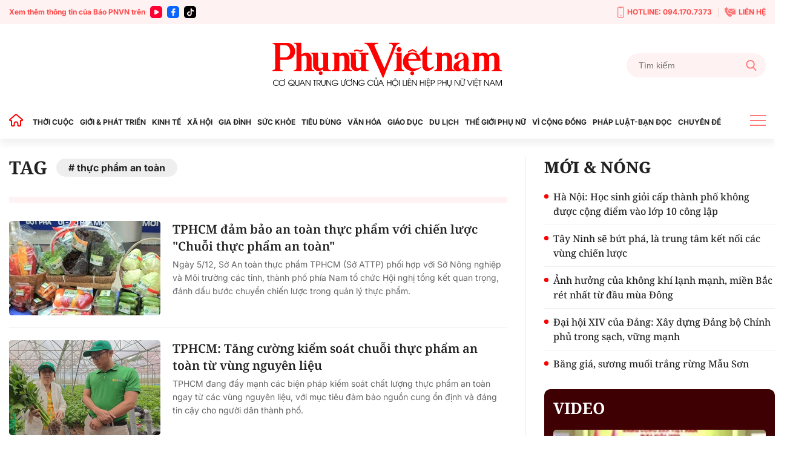

--- FILE ---
content_type: text/html; charset=utf-8
request_url: https://phunuvietnam.vn/thuc-pham-an-toan.html
body_size: 20187
content:

<!DOCTYPE html>
<html lang="vi">
<head>
    <meta http-equiv="Content-Type" content="text/html; charset=utf-8" />
    <!-- DESKTOP LIVE HEADER CONFIG -->
        <meta name="google-site-verification" content="RhPwkIZRNqK4GwCQNCsC72b4ToxP5MU8YTwg0auWhVo" />
    <title>Thực phẩm an toàn   » Báo Phụ Nữ Việt Nam</title>
    <meta name="description" content="thực phẩm an toàn  " />
	<meta name="keywords" content="thuc-pham-an-toan" />
	<meta name="news_keywords" content="thuc-pham-an-toan" />
	<meta property="og:title" content="Thực phẩm an to&#224;n   &#187; B&#225;o Phụ Nữ Việt Nam" />
	<meta property="og:description" content="thực phẩm an to&#224;n  " />	<meta property="article:tag" content="thuc-pham-an-toan" />


    <meta name="revisit-after" content="1 days">
        <link rel="canonical" href="https://phunuvietnam.vn/thuc-pham-an-toan.html" />
    <meta name="viewport" content="width=device-width, initial-scale=1.0" />
    <meta name="author" content="Phunuvietnam" />
    <meta name="copyright" content="Copyright (c) by https://phunuvietnam.vn" />
    <meta http-equiv="X-UA-Compatible" content="IE=edge" />
    <meta http-equiv="content-language" content="vi" />
    <meta name="distribution" content="Global" />
    <meta name="GENERATOR" content="https://phunuvietnam.vn" />
    <meta name="RATING" content="GENERAL" />
    <meta http-equiv="Cache-control" content="Public" />
    <meta http-equiv="Expires" content="600" />
    <meta http-equiv="refresh" content="1800" />
    <meta name="Language" content="vi" />
    <!-- Robots -->
    <meta name="Googlebot" content="index,follow" />
    <meta name="Googlebot-News" content="index,follow" />
    <meta id="metaRobots" name="robots" content="index,follow,all" />
    <!-- DNS PREFETCH -->
    <meta http-equiv="x-dns-prefetch-control" content="on" />
    <link rel="dns-prefetch" href="https://static.mediacdn.vn/">
    <link rel="dns-prefetch" href="https://phunuvietnam.mediacdn.vn">
    <link rel="dns-prefetch" href="https://videothumbs.mediacdn.vn/">
    <link rel="dns-prefetch" href="https://videothumbs-ext.mediacdn.vn/">

    <!-- Open Graph data -->
        <meta property="og:type" content="website" />
    <meta property="og:site_name" content="B&#xC1;O PH&#x1EE4; N&#x1EEE; VI&#x1EC6;T NAM &#x110;I&#x1EC6;N T&#x1EEC;" />
    <meta property="og:rich_attachment" content="true" />
        <meta property="article:publisher" content="https://www.facebook.com/baophunuvn/" />
    <meta property="og:url" content="https://phunuvietnam.vn/thuc-pham-an-toan.html" />
        <meta property="og:image" content="https://static.mediacdn.vn/phunuvietnam/images/logoshare.jpg" />
        <meta property="twitter:image" content="https://static.mediacdn.vn/phunuvietnam/images/logoshare.jpg" />
        <meta property="og:image:type" content="image/png" />
    <meta property="twitter:card" content="summary_large_image" />
    <meta property="og:image:width" content="600" />
    <meta property="og:image:height" content="315" />
    <meta property="og:locale" content="vi_VN" />
    <meta property="og:locale:alternate" content="vi_VN" />

        <meta property="fb:app_id" content="1146545922067018" />

    <script type="application/ld+json">
            {
                "@context": "http://schema.org",
                "@type": "Organization",
                    "name":"BÁO PHỤ NỮ VIỆT NAM ĐIỆN TỬ", 
                    "url": "https://phunuvietnam.vn",
                                "logo": "https://static.mediacdn.vn/phunuvietnam/web_images/logo-60-v1.png", 
                    "email": "mailto:baophunuvietnam@phunuvietnam.vn",
                    "sameAs":[
"https://www.facebook.com/baophunuvn/"],
     
                "contactPoint": [{
                    "@type": "ContactPoint",
                    "telephone": "+842439713500",
                    "contactType": "customer service"
                    }],
                "address": {
                "@type": "PostalAddress",
                "addressLocality": "Hai Bà Trưng",
                "addressRegion": "Hà Nội",
                "addressCountry": "Vietnam",
                "postalCode":"100000",
                "streetAddress": "47 Hàng Chuối"
                }
                }
                </script>
                <script type="application/ld+json">
                    {
                   "@context" : "http://schema.org",
                  "@type": "WebSite",
                   "name":"thực phẩm an toàn   » Báo Phụ Nữ Việt Nam",
                   "alternateName": "thực phẩm an toàn  ",
                   "url":"https://phunuvietnam.vn/thuc-pham-an-toan.html"
                   }
                   </script>
                <script type="application/ld+json">
                    {
                    "@context":"http://schema.org",
                    "@type": "BreadcrumbList",
                    "itemListElement": [{
                    "@type": "ListItem",
                    "position": 1,
                    "name": "Trang chủ",
                    "item": "https://phunuvietnam.vn"
                    },{
                    "@type": "ListItem",
                    "position": 2,
                    "name": "thực phẩm an toàn  ",
                    "item": "https://phunuvietnam.vn/thuc-pham-an-toan.html"
                    }
                    ]
                    }
                </script>


    <!-- FAVICON -->
    <link rel="shortcut icon" href="https://static.mediacdn.vn/phunuvietnam/web_images/logo-60-v1.png" type="image/x-icon" />
    <meta http-equiv="audience" content="General">
    <meta name="MobileOptimized" content="100" />
    <meta name="apple-mobile-web-app-capable" content="yes" />
    <meta name="apple-touch-fullscreen" content="yes" />
    <!-- PAGE CONFIG -->
    
<meta name="format-detection" content="telephone=no" />
<meta name="format-detection" content="address=no" />

<script nonce="sclotusinnline" type="text/javascript">
    function isMobileUserAgent() {
        return /Android|webOS|iPhone|iPad|iPod|BlackBerry|IEMobile|Opera Mini/i.test(navigator.userAgent);
    }
    var _ADM_Channel = '%2Ftag%2F';
</script>
<script type="text/javascript">
    function getMeta(t) { let e = document.getElementsByTagName("meta"); for (let n = 0; n < e.length; n++)if (e[n].getAttribute("name") === t) return e[n].getAttribute("content"); return "" }
    function loadJsAsync(jsLink, callback, callbackEr) {
        var scriptEl = document.createElement("script");
        scriptEl.type = "text/javascript";
        scriptEl.async = true;
        if (typeof callback == "function") {
            scriptEl.onreadystatechange = scriptEl.onload = function () {
                callback();
            };
        }
        scriptEl.src = jsLink;
        if (typeof callbackEr != "undefined") {
            scriptEl.setAttribute('onerror', callbackEr);
        }
        if (scriptEl) {
            var _scripts = document.getElementsByTagName("script");
            var checkappend = false;
            for (var i = 0; i < _scripts.length; i++) {
                if (_scripts[i].src == jsLink)
                    checkappend = true
            }
            if (!checkappend) {
                var head = document.getElementsByTagName('head')[0];
                head.appendChild(scriptEl);
            }
        }
    }
    function loadJsDefer(e, t, a) { var n = document.createElement("script"); if (n.type = "text/javascript", n.defer = !0, "function" == typeof t && (n.onreadystatechange = n.onload = function () { t() }), n.src = e, void 0 !== a && n.setAttribute("onerror", a), n) { for (var r = document.getElementsByTagName("script"), c = !1, o = 0; o < r.length; o++)r[o].src == e && (c = !0); !c && document.getElementsByTagName("head")[0].appendChild(n) } }

    var hdUserAgent = getMeta("uc:useragent");
    var isNotAllowAds = hdUserAgent.includes("not-allow-ads");

    var appSettings = pageSettings = {
        domain: "https://phunuvietnam.vn",
        ajaxDomain: "https://eth.cnnd.vn",
        domainUtil: "https://eth.cnnd.vn",
        DomainUtils: "https://eth.cnnd.vn",
        signalrHost: "",
        nameSpaceSite: "phunuvietnam",
        sharefbApiDomain: "https://sharefb.cnnd.vn",
        videoplayer: "https://vcplayer.mediacdn.vn",
        imageStorage: "https://phunuvietnam.mediacdn.vn",
        videoImageDomain: "https://videothumbs.mediacdn.vn",
        allowSignalr: false,
        extension: ".htm",
        VideoToken: "",
        fb_appid: "1146545922067018",
        SiteId: 0,
        commentSiteName: "phunuvietnam",
        allowAds: true && !isNotAllowAds
    };
    Object.freeze(appSettings);
</script>

    <script type="text/javascript">
    var page_title = document.title;
    var tracked_url = window.location.pathname + window.location.search + window.location.hash;
    var cate_path = '';
    if (cate_path.length > 0) {
        tracked_url = "/" + cate_path + tracked_url;
    }
</script>

<script>
    if (!isNotAllowAds) {
        loadJsAsync('https://media1.admicro.vn/core/adm_tracking.js');
    }
</script>
<!-- Global site tag (gtag.js) - Google Analytics -->
<script>
    if (!isNotAllowAds) {
        (function (i, s, o, g, r, a, m) {
            i['GoogleAnalyticsObject'] = r; i[r] = i[r] || function () {
                (i[r].q = i[r].q || []).push(arguments)
            }, i[r].l = 1 * new Date(); a = s.createElement(o),
                m = s.getElementsByTagName(o)[0]; a.async = 1; a.src = g; m.parentNode.insertBefore(a, m)
        })(window, document, 'script', '//www.google-analytics.com/analytics.js', 'ga');

        ga('create', 'UA-4263013-7', 'auto', { 'name': 'pagepnvn' });
        ga('pagepnvn.send', 'pageview');

        ga('create', 'UA-66105451-1', 'auto');
        ga('send', 'pageview');
    }
</script>
<!-- Global site tag (gtag.js) - Google Analytics -->
<script>

    window.dataLayer = window.dataLayer || [];
    function gtag() { dataLayer.push(arguments); }
    if (!isNotAllowAds) {
        loadJsAsync('https://www.googletagmanager.com/gtag/js?id=G-EEQYP52RTG');
        gtag('js', new Date());

        gtag('config', 'G-EEQYP52RTG');
    }
</script>
<script type="text/javascript">
    if (!isNotAllowAds) {
        (function (w, c, d) {
            w['admicroAnalyticsObject'] = c;
            w[c] = w[c] || function () {
                (w[d] = w[d] || []).push(arguments);
            };
            w[c].t = 1 * new Date();
            var a = document.createElement("script");
            a.type = "text/javascript"; a.async = !0;
            a.src = "//static.contineljs.com/core/analytics.js";
            var b = document.getElementsByTagName("script")[0];
            b.parentNode.insertBefore(a, b);
        })(window, 'admicro_analytics', 'admicro_analytics_q');
        admicro_analytics({ event: "pageviews", domain: "phunuvietnam.vn", id: 1771 });
    }
</script>
    
 
    <link href="https://static.mediacdn.vn/phunuvietnam/layoutnew/min/main-15122025v1.min.css" type="text/css" rel="stylesheet" />

<style>
    .box-view_more-home { display: none; border-top: 1px solid #eee; margin-top: 20px; padding-top: 20px; }
    .link_list_menu_main.active { color: red; }
    .box-category[data-layout="21"] .box-category-item .box-category-content { min-height: 108px; }
    .sticky_menu { z-index: 99999; }
</style>

    
    





    
    <!-- ADS ASYNC-->
    <!-- script cắm ở đầu site -->
    <script>
        var arfAsync = arfAsync || [];
        if (!isNotAllowAds) {
            loadJsAsync('https://static.amcdn.vn/tka/cdn.js');
            loadJsAsync('https://media1.admicro.vn/cms/Arf.min.js', "", callbackEr = "window.arferrorload = true;");
        }
    </script>

</head>
<body class="relative">
    <input type="hidden" name="hdOrgTitle" id="hdOrgTitle" value="thực phẩm an toàn  " />
                        <input type="hidden" name="hdZoneId" id="hdZoneId" value="0" />
                        <input type="hidden" name="hdTagUrl" id="hdTagUrl" value="thuc-pham-an-toan" />
                        <input type="hidden" name="hdPageIndex" id="hdPageIndex" value="1" />

    
    <zone id="k1hcsv7k"></zone>
        <script>
            if (typeof (_chkPrLink) == 'undefined' || !_chkPrLink || typeof (_isAdsHidden) == 'undefined' || !_isAdsHidden) {
                if (!isMobileUserAgent())
                    arfAsync.push("k1hcsv7k");
            }
        </script>

    
    <zone id="kt828g93"></zone>
        <script>
            if (typeof (_chkPrLink) == 'undefined' || !_chkPrLink || typeof (_isAdsHidden) == 'undefined' || !_isAdsHidden) {
                if (isMobileUserAgent())
                    arfAsync.push("kt828g93");
            }
        </script>


    <div id="admWrapsite">
        <header>
    <div class="top_bar_site">
        <div class="container">
            <div class="d-flex">
                <div class="mr-auto align-items-center d-flex list_social_top">
                    Xem thêm thông tin của Báo PNVN trên
                    <a href="https://www.youtube.com/BaoPhuNuVietNam" title="youtube" target="_blank" rel="nofollow">
                        <svg width="20" height="20" viewBox="0 0 20 20" fill="none" xmlns="http://www.w3.org/2000/svg">
                            <path fill-rule="evenodd" clip-rule="evenodd" d="M5 0C2.23859 0 0 2.23858 0 5V15C0 17.7614 2.23859 20 5 20H15C17.7614 20 20 17.7614 20 15V5C20 2.23858 17.7614 0 15 0H5ZM7 12.5993V10.0008V7.40078C7 6.32421 8.16565 5.65233 9.09686 6.18827L11.3484 7.48828L13.6 8.78829C14.5328 9.32579 14.5328 10.6727 13.6 11.2102L11.3484 12.5102L9.09686 13.8102C8.16565 14.3493 7 13.6758 7 12.5993Z" fill="#f03"></path>
                        </svg>
                    </a>
                    <a href="https://www.facebook.com/baophunuvn/" title="Facebook" target="_blank" rel="nofollow">
                        <svg width="20" height="20" viewBox="0 0 20 20" fill="none" xmlns="http://www.w3.org/2000/svg">
                            <path fill-rule="evenodd" clip-rule="evenodd" d="M5 0C2.23859 0 0 2.23858 0 5V15C0 17.7614 2.23859 20 5 20H15C17.7614 20 20 17.7614 20 15V5C20 2.23858 17.7614 0 15 0H5ZM7.31537 10.7735H8.80225V15.6846C8.80225 15.9099 8.8924 16 9.11768 16H10.995C11.2653 16 11.3405 15.9099 11.3405 15.6546V10.7584H13.0826C13.338 10.7584 13.413 10.6834 13.413 10.4431V8.62578C13.413 8.38548 13.3229 8.29537 13.0826 8.29537H11.3405C11.3405 8.13847 11.3387 7.98498 11.337 7.83318C11.3337 7.53453 11.3304 7.2424 11.3405 6.94368C11.3405 6.52315 11.5507 6.32791 11.9562 6.32791C12.3617 6.31289 12.7672 6.31289 13.1727 6.31289C13.383 6.31289 13.4731 6.22278 13.4731 6.01252V4.30037C13.4731 4.09011 13.383 4 13.1727 4H11.7009C11.2953 4 10.9199 4.06007 10.5444 4.19524C9.97369 4.40551 9.52313 4.76596 9.20776 5.30663C8.90741 5.83229 8.80225 6.403 8.80225 7.00375V8.32541H7.31537C7.09009 8.32541 7 8.4005 7 8.6408V10.4581C7 10.6834 7.07507 10.7735 7.31537 10.7735Z" fill="#0866ff" />
                        </svg>
                    </a> 
                    <a href="https://www.tiktok.com/@phunuvietnam.vn" title="Tiktok" target="_blank" rel="nofollow">
                        <svg width="20" height="20" viewBox="0 0 20 20" fill="none" xmlns="http://www.w3.org/2000/svg">
                            <path fill-rule="evenodd" clip-rule="evenodd" d="M5 0C2.23858 0 0 2.23858 0 5V15C0 17.7614 2.23858 20 5 20H15C17.7614 20 20 17.7614 20 15V5C20 2.23858 17.7614 0 15 0H5ZM14.0879 6.49787C14.6182 6.89781 15.2785 7.13489 15.9941 7.13489C15.9945 7.13489 15.9995 7.13489 16 7.13451V7.68521V9.16963C15.3 9.16988 14.6199 9.03272 13.9785 8.76209C13.566 8.58796 13.1818 8.36362 12.8303 8.0925L12.8408 12.6616C12.8364 13.6905 12.4294 14.6572 11.6927 15.3853C11.0931 15.978 10.3334 16.3549 9.51001 16.4769C9.31653 16.5055 9.11962 16.5202 8.92051 16.5202C8.03906 16.5202 7.20219 16.2346 6.51766 15.7078C6.38884 15.6086 6.26565 15.5011 6.14833 15.3853C5.34992 14.5962 4.93822 13.5266 5.00753 12.4015C5.06043 11.545 5.40331 10.7283 5.97493 10.0881C6.73123 9.2409 7.78925 8.77067 8.92051 8.77067C9.11962 8.77067 9.31653 8.78561 9.51001 8.81426V9.36311V10.8899C9.32657 10.8294 9.13064 10.7961 8.92663 10.7961C7.8931 10.7961 7.05696 11.6393 7.07239 12.6736C7.08219 13.3354 7.44368 13.9138 7.97686 14.2327C8.2274 14.3826 8.51567 14.4754 8.82328 14.4923C9.06427 14.5056 9.29571 14.472 9.51001 14.4012C10.2484 14.1573 10.7811 13.4637 10.7811 12.6457L10.7836 9.58598V4H12.8279C12.8298 4.20254 12.8504 4.40019 12.8886 4.59171C13.0429 5.36686 13.4798 6.03939 14.0879 6.49787ZM16 7.1344C16 7.13444 16 7.13448 16 7.13451V7.1344Z" fill="rgb(0, 0, 0)"></path>
                        </svg>
                    </a>
                </div>
                <div class="ml-auto d-flex align-items-center top_bar_right">
                    <a href="tel:0941707373" class="d-flex align-items-center" title="Hotline">
                        <svg width="11" height="19" viewBox="0 0 11 19" fill="none" xmlns="http://www.w3.org/2000/svg">
                            <path d="M6.25863 15.6538H4.74139C4.43036 15.6538 4.17242 15.3662 4.17242 15.0192C4.17242 14.6723 4.43036 14.3846 4.74139 14.3846H6.25863C6.56967 14.3846 6.8276 14.6723 6.8276 15.0192C6.8276 15.3662 6.56967 15.6538 6.25863 15.6538Z" fill="#FF7979" />
                            <path d="M8.91379 18.1923H2.08621C0.933103 18.1923 0 17.1515 0 15.8654V2.32692C0 1.04077 0.933103 0 2.08621 0H8.91379C10.0669 0 11 1.04077 11 2.32692V15.8654C11 17.1515 10.0669 18.1923 8.91379 18.1923ZM2.08621 1.26923C1.56276 1.26923 1.13793 1.74308 1.13793 2.32692V15.8654C1.13793 16.4492 1.56276 16.9231 2.08621 16.9231H8.91379C9.43724 16.9231 9.86207 16.4492 9.86207 15.8654V2.32692C9.86207 1.74308 9.43724 1.26923 8.91379 1.26923H2.08621Z" fill="#FF7979" />
                            <path d="M7.30553 2.32692H3.69449C3.40622 2.32692 3.1407 2.14923 3.01932 1.86154L2.47311 0.634613H8.54208L7.99587 1.86154C7.86691 2.14923 7.60139 2.32692 7.3207 2.32692H7.30553Z" fill="#FF7979" />
                        </svg>
                        HOTLINE: 094.170.7373
                    </a> <a href="mailto:baophunuvietnam@phunuvietnam.vn" title="Liên hệ" class="d-flex align-items-center">
                        <svg width="18" height="16" viewBox="0 0 18 16" fill="none" xmlns="http://www.w3.org/2000/svg">
                            <path fill-rule="evenodd" clip-rule="evenodd" d="M6.48427 2.6092H17.2015L10.836 6.79863L6.50614 3.94893C6.67099 3.52515 6.67239 3.04612 6.48427 2.6092ZM3.68136 5.04077L5.2435 4.12761C5.70709 3.85662 5.86096 3.27845 5.58956 2.82716L4.17926 0.482035C4.03458 0.24142 3.81559 0.0866323 3.53332 0.0254558C3.25102 -0.0357568 2.98407 0.0136549 2.74569 0.17123L0.173722 1.87128C-1.05054 6.0126 4.45104 14.9784 8.67044 16L11.49 14.7116C11.7513 14.5923 11.9294 14.395 12.0153 14.1297C12.1012 13.8644 12.0711 13.6049 11.9264 13.3643L10.5161 11.0192C10.2447 10.5679 9.64622 10.4067 9.16996 10.6567L7.56518 11.4989C5.97815 10.1439 4.11022 7.0378 3.68136 5.04077ZM17.9799 3.14799L11.0905 7.68221C10.9293 7.78784 10.7222 7.77959 10.5724 7.67624L5.99874 4.66611C5.91209 4.74107 5.81719 4.80942 5.7141 4.86969L4.72606 5.44721C5.24516 7.05553 6.52959 9.19135 7.72086 10.4271L8.73586 9.89437C9.64275 9.41843 10.783 9.72547 11.2997 10.5848L12.1743 12.0391H17.2687C17.6709 12.0391 18 11.7232 18 11.337V3.31132C18 3.25514 17.993 3.20044 17.9799 3.14799Z" fill="#FF7979" />
                        </svg>
                        LIÊN HỆ
                    </a>
                </div>
            </div>
        </div>
    </div>
    <div class="container align-items-center top_main">
        <script>
            fetch('/ajax/magazine-all.htm')
                .then(response => response.text())
                .then(data => {
                    document.querySelector('.container.align-items-center.top_main .mr-auto').insertAdjacentHTML('beforeend', data);
                })
                .catch(error => {
                    console.error('Error fetching magazine all:', error);
                });
        </script>
        <div class="mr-auto">
        </div>
        <div class="col30per-head">
                <div class="header-top-logo"> 
                    <a href="/" title="Phụ nữ Việt Nam">
                            <img src="https://static.mediacdn.vn/phunuvietnam/layoutnew_images/pnvn_logo_2025.svg" alt="Phụ nữ Việt Nam" width="380" height="95">
                    </a> 
                </div>
        </div>
        <div class="col30per-head head-top-right">
            <div class="search search-box">
                <input type="text" class="form-control search-input" id="txtSearch" aria-label="Tìm kiếm" placeholder="Tìm kiếm" aria-label="Tìm kiếm" aria-describedby="search-input" onkeyup="if(event.key === 'Enter'){ OnSearchClick() }">
                <div class="input-group-append" id="btnSearch" onclick=" OnSearchClick()">
                    <span class="button-search">
                        <svg width="18" height="19" viewBox="0 0 18 19" fill="none" xmlns="http://www.w3.org/2000/svg">
                            <path d="M17.7263 17.306L13.289 12.6028C14.4299 11.2207 15.055 9.48166 15.055 7.67124C15.055 3.44139 11.6781 0 7.52752 0C3.37691 0 0 3.44139 0 7.67124C0 11.9011 3.37691 15.3425 7.52752 15.3425C9.08571 15.3425 10.5706 14.8635 11.8401 13.9543L16.3111 18.6931C16.498 18.8909 16.7494 19 17.0187 19C17.2737 19 17.5156 18.9009 17.6992 18.7208C18.0893 18.3383 18.1017 17.7039 17.7263 17.306ZM7.52752 2.00119C10.5955 2.00119 13.0913 4.54471 13.0913 7.67124C13.0913 10.7978 10.5955 13.3413 7.52752 13.3413C4.45956 13.3413 1.9637 10.7978 1.9637 7.67124C1.9637 4.54471 4.45956 2.00119 7.52752 2.00119Z" fill="#FF7979" />
                        </svg>
                    </span>
                </div>
            </div>
        </div>
    </div>
</header>
<header class="sticky_menu">
    <div class="menu_main">
        <div class="container container_menu_main">
            <ul class="list_menu_main">
                <li class="item_list_menu_main">
                    <a href="/" class="icon_home" title="Trang chủ">
                        <svg width="24" height="21" viewBox="0 0 24 21" fill="none" xmlns="http://www.w3.org/2000/svg">
                            <path d="M21.7304 9.58967L21.7319 9.59099C21.8709 9.71147 21.9697 9.87152 22.0152 10.0497C22.0606 10.2279 22.0506 10.4157 21.9864 10.5881L22.9234 10.9373L21.9864 10.5881C21.9221 10.7604 21.8068 10.909 21.6558 11.0139C21.5048 11.1189 21.3253 11.1752 21.1414 11.1754H19.9654H18.9654V12.1754V18.9837C18.9652 19.2244 18.8694 19.4552 18.6992 19.6253C18.529 19.7955 18.2983 19.8913 18.0576 19.8916H15.3362C15.0955 19.8913 14.8647 19.7955 14.6945 19.6253C14.5245 19.4553 14.4287 19.2248 14.4283 18.9843C14.4283 18.9841 14.4283 18.9839 14.4283 18.9837L14.4283 16.4327C14.4471 15.7029 14.2003 14.9908 13.7336 14.4289C13.2631 13.8625 12.6017 13.4879 11.8741 13.3757L11.8519 13.3723L11.8296 13.3698C11.4223 13.3256 11.0103 13.3685 10.6209 13.4955C10.2319 13.6223 9.87426 13.8303 9.57161 14.1056C9.27097 14.378 9.03056 14.7102 8.86581 15.0809L9.77965 15.487L8.86581 15.0809C8.70086 15.4521 8.61541 15.8538 8.61496 16.26V16.2611L8.61496 18.9837C8.61496 18.9839 8.61496 18.9841 8.61496 18.9843C8.6145 19.2248 8.51878 19.4553 8.34873 19.6253C8.17853 19.7955 7.94778 19.8913 7.70708 19.8916H4.98568C4.74499 19.8913 4.51424 19.7955 4.34404 19.6253C4.17399 19.4553 4.07826 19.2248 4.07781 18.9843V12.1754V11.1754H3.07781H1.90199C1.7178 11.1752 1.53808 11.1187 1.38693 11.0134C1.23578 10.9082 1.12044 10.7592 1.05637 10.5865C0.99231 10.4139 0.982594 10.2257 1.02853 10.0474C1.07446 9.86899 1.17385 9.70894 1.31335 9.58868L1.31336 9.58869L1.31706 9.58547L10.921 1.224C10.9213 1.22376 10.9216 1.22353 10.9218 1.2233C11.0885 1.07918 11.3015 0.999905 11.5219 1C11.7424 1.0001 11.9555 1.07964 12.1221 1.22404C12.1223 1.2242 12.1225 1.22436 12.1226 1.22452L21.7304 9.58967Z" stroke="#FF0000" stroke-width="2" />
                        </svg>
                    </a>
                </li>
                <li class="item_list_menu_main">
                    <a href="/thoi-cuoc.htm" title="THỜI CUỘC" class="link_list_menu_main">THỜI CUỘC</a>
                    
    <ul class="sub_list_menu_main">
            <li><a href="/thoi-cuoc/chinh-tri.htm">Ch&#xED;nh tr&#x1ECB;</a></li>
            <li><a href="/thoi-cuoc/mat-tran.htm">M&#x1EB7;t tr&#x1EAD;n</a></li>
            <li><a href="/thoi-cuoc/quoc-te.htm">Qu&#x1ED1;c t&#x1EBF;</a></li>
            <li><a href="/thoi-cuoc/su-kien-binh-luan.htm">S&#x1EF1; ki&#x1EC7;n-B&#xEC;nh lu&#x1EAD;n</a></li>
    </ul>


                </li>
                <li class="item_list_menu_main">
                    <a href="/gioi-phat-trien.htm" title="GIỚI & PHÁT TRIỂN" class="link_list_menu_main">GIỚI & PHÁT TRIỂN</a>
                    
    <ul class="sub_list_menu_main">
            <li><a href="/gioi-phat-trien/hoat-dong-hoi.htm">Ho&#x1EA1;t &#x111;&#x1ED9;ng H&#x1ED9;i</a></li>
            <li><a href="/gioi-phat-trien/binh-dang-gioi.htm">B&#xEC;nh &#x111;&#x1EB3;ng gi&#x1EDB;i</a></li>
            <li><a href="/gioi-phat-trien/phu-nu-viet-nam-o-nuoc-ngoai.htm">Ph&#x1EE5; n&#x1EEF; Vi&#x1EC7;t Nam &#x1EDF; n&#x1B0;&#x1EDB;c ngo&#xE0;i</a></li>
            <li><a href="/gioi-phat-trien/du-an-de-an.htm">D&#x1EF1; &#xE1;n &#x2013; &#x110;&#x1EC1; &#xE1;n</a></li>
    </ul>


                </li>
                <li class="item_list_menu_main">
                    <a href="/kinh-te.htm" title="KINH TẾ" class="link_list_menu_main">KINH TẾ</a>
                    
    <ul class="sub_list_menu_main">
            <li><a href="/kinh-te/chung-khoan.htm">Ch&#x1EE9;ng kho&#xE1;n</a></li>
            <li><a href="/kinh-te/bat-dong-san.htm">B&#x1EA5;t &#x111;&#x1ED9;ng s&#x1EA3;n</a></li>
            <li><a href="/kinh-te/doanh-nghiep-doanh-nhan.htm">Doanh nghi&#x1EC7;p - Doanh nh&#xE2;n</a></li>
            <li><a href="/kinh-te/kinh-te-gia-dinh.htm">Kinh t&#x1EBF; gia &#x111;&#xEC;nh</a></li>
    </ul>


                </li>
                <li class="item_list_menu_main">
                    <a href="/xa-hoi.htm" title="XÃ HỘI" class="link_list_menu_main">XÃ HỘI </a>
                    
    <ul class="sub_list_menu_main">
            <li><a href="/xa-hoi/doi-song.htm">&#x110;&#x1EDD;i s&#x1ED1;ng</a></li>
            <li><a href="/xa-hoi/lao-dong-viec-lam.htm">Lao &#x111;&#x1ED9;ng - Vi&#x1EC7;c l&#xE0;m</a></li>
            <li><a href="/xa-hoi/nhip-song-so.htm">Nh&#x1ECB;p s&#x1ED1;ng s&#x1ED1; </a></li>
    </ul>


                </li>
                <li class="item_list_menu_main">
                    <a href="/gia-dinh.htm" title="GIA ĐÌNH" class="link_list_menu_main">GIA ĐÌNH</a>
                    
    <ul class="sub_list_menu_main">
            <li><a href="/gia-dinh/thanh-tam-tu-van.htm">Thanh T&#xE2;m t&#x1B0; v&#x1EA5;n</a></li>
            <li><a href="/gia-dinh/tinh-yeu-hon-nhan.htm">T&#xEC;nh y&#xEA;u-H&#xF4;n nh&#xE2;n</a></li>
            <li><a href="/gia-dinh/lam-cha-me.htm">L&#xE0;m cha m&#x1EB9;</a></li>
    </ul>


                </li>
                <li class="item_list_menu_main">
                    <a href="/suc-khoe.htm" title="SỨC KHỎE" class="link_list_menu_main">SỨC KHỎE</a>
                    
    <ul class="sub_list_menu_main">
            <li><a href="/suc-khoe/song-khoe.htm">S&#x1ED1;ng kh&#x1ECF;e</a></li>
            <li><a href="/suc-khoe/me-be.htm">M&#x1EB9; &amp; B&#xE9;</a></li>
            <li><a href="/suc-khoe/phong-chua-benh.htm">Ph&#xF2;ng &amp; ch&#x1EEF;a b&#x1EC7;nh</a></li>
    </ul>


                </li>
                <li class="item_list_menu_main">
                    <a href="/tieu-dung.htm" title="TIÊU DÙNG" class="link_list_menu_main">TIÊU DÙNG </a>
                    
    <ul class="sub_list_menu_main">
            <li><a href="/tieu-dung/gia-ca-thi-truong.htm">Gi&#xE1; c&#x1EA3; - th&#x1ECB; tr&#x1B0;&#x1EDD;ng</a></li>
            <li><a href="/tieu-dung/tieu-dung-thong-thai.htm">Ti&#xEA;u d&#xF9;ng th&#xF4;ng th&#xE1;i</a></li>
            <li><a href="/tieu-dung/quyen-loi-nguoi-tieu-dung.htm">Quy&#x1EC1;n l&#x1EE3;i ng&#x1B0;&#x1EDD;i ti&#xEA;u d&#xF9;ng</a></li>
    </ul>


                </li>
                <li class="item_list_menu_main">
                    <a href="/van-hoa.htm" title="VĂN HÓA GIẢI TRÍ" class="link_list_menu_main">VĂN HÓA</a>
                    
    <ul class="sub_list_menu_main">
            <li><a href="/van-hoa/nguon-coi.htm">Ngu&#x1ED3;n c&#x1ED9;i</a></li>
            <li><a href="/van-hoa/van-hoc.htm">V&#x103;n h&#x1ECD;c</a></li>
            <li><a href="/van-hoa/nghe-thuat.htm">Ngh&#x1EC7; thu&#x1EAD;t</a></li>
            <li><a href="/van-hoa/showbiz.htm">Showbiz</a></li>
    </ul>


                </li>
                <li class="item_list_menu_main">
                    <a href="/giao-duc.htm" title="GIÁO DỤC" class="link_list_menu_main">GIÁO DỤC</a>
                    
    <ul class="sub_list_menu_main">
            <li><a href="/giao-duc/hoc-duong.htm">H&#x1ECD;c &#x111;&#x1B0;&#x1EDD;ng</a></li>
            <li><a href="/giao-duc/tuyen-sinh.htm">Tuy&#x1EC3;n sinh </a></li>
    </ul>


                </li>
                <li class="item_list_menu_main">
                    <a href="/du-lich.htm" title="DU LỊCH" class="link_list_menu_main">DU LỊCH</a>
                    
    <ul class="sub_list_menu_main">
            <li><a href="/du-lich/kham-pha-trai-nghiem.htm">Kh&#xE1;m ph&#xE1;-Tr&#x1EA3;i nghi&#x1EC7;m</a></li>
            <li><a href="/du-lich/cam-nang-du-lich.htm">C&#x1EA9;m nang du l&#x1ECB;ch</a></li>
    </ul>


                </li>
                <li class="item_list_menu_main">
                    <a href="/the-gioi-phu-nu.htm" title="THẾ GIỚI PHỤ NỮ" class="link_list_menu_main">THẾ GIỚI PHỤ NỮ</a>
                    
    <ul class="sub_list_menu_main">
            <li><a href="/the-gioi-phu-nu/phong-cach.htm">Phong c&#xE1;ch</a></li>
            <li><a href="/the-gioi-phu-nu/lam-dep.htm"> L&#xE0;m &#x111;&#x1EB9;p</a></li>
            <li><a href="/the-gioi-phu-nu/thoi-trang.htm">Th&#x1EDD;i trang</a></li>
            <li><a href="/the-gioi-phu-nu/dam-dang.htm">&#x110;&#x1EA3;m &#x111;ang</a></li>
            <li><a href="/the-gioi-phu-nu/tu-dien-dan-ong.htm">T&#x1EEB; &#x111;i&#x1EC3;n &#x111;&#xE0;n &#xF4;ng</a></li>
    </ul>


                </li>
                <li class="item_list_menu_main">
                    <a href="/vi-cong-dong.htm" title="VÌ CỘNG ĐỒNG" class="link_list_menu_main">VÌ CỘNG ĐỒNG</a>
                    
    <ul class="sub_list_menu_main">
            <li><a href="/vi-cong-dong/song-dep.htm">S&#x1ED1;ng &#x111;&#x1EB9;p</a></li>
            <li><a href="/vi-cong-dong/nhip-cau-nhan-ai.htm">Nh&#x1ECB;p c&#x1EA7;u nh&#xE2;n &#xE1;i</a></li>
    </ul>


                </li>
                <li class="item_list_menu_main">
                    <a href="/phap-luat-ban-doc.htm" title="PHÁP LUẬT-BẠN ĐỌC" class="link_list_menu_main">PHÁP LUẬT-BẠN ĐỌC</a>
                    


                </li>
                <li class="item_list_menu_main">
                    <a href="/chuyen-de.htm" title="CHUYÊN ĐỀ" class="link_list_menu_main">CHUYÊN ĐỀ </a>
                    
    <ul class="sub_list_menu_main">
            <li><a href="/chuyen-de/van-de.htm">V&#x1EA5;n &#x111;&#x1EC1;</a></li>
            <li><a href="/chuyen-de/dia-danh.htm">&#x110;&#x1ECB;a danh</a></li>
            <li><a href="/chuyen-de/nhan-vat.htm">Nh&#xE2;n v&#x1EAD;t</a></li>
            <li><a href="/chuyen-de/su-kien.htm">S&#x1EF1; ki&#x1EC7;n</a></li>
    </ul>


                </li>
            </ul>
            <div class="all_menu_main">
                <a href="javascript:;" class="btn_show_all_menu_main"><span></span><span></span><span></span><span></span></a>
                <div class="show_all_menu_main">
                    <div class="container d-flex">
                        <ul class="list_all_menu_main ">
                            
        <li>
            <a href="/thoi-cuoc.htm" title="Th&#x1EDD;i cu&#x1ED9;c" class="name_menu_main">Th&#x1EDD;i cu&#x1ED9;c</a>
            <ul class="sub_all_menu_main">
                        <li><a href="/thoi-cuoc/chinh-tri.htm">Ch&#xED;nh tr&#x1ECB;</a></li>
                        <li><a href="/thoi-cuoc/mat-tran.htm">M&#x1EB7;t tr&#x1EAD;n</a></li>
                        <li><a href="/thoi-cuoc/quoc-te.htm">Qu&#x1ED1;c t&#x1EBF;</a></li>
                        <li><a href="/thoi-cuoc/su-kien-binh-luan.htm">S&#x1EF1; ki&#x1EC7;n-B&#xEC;nh lu&#x1EAD;n</a></li>

            </ul>
        </li>


                            
        <li>
            <a href="/gioi-phat-trien.htm" title="Gi&#x1EDB;i &amp; Ph&#xE1;t tri&#x1EC3;n" class="name_menu_main">Gi&#x1EDB;i &amp; Ph&#xE1;t tri&#x1EC3;n</a>
            <ul class="sub_all_menu_main">
                        <li><a href="/gioi-phat-trien/hoat-dong-hoi.htm">Ho&#x1EA1;t &#x111;&#x1ED9;ng H&#x1ED9;i</a></li>
                        <li><a href="/gioi-phat-trien/binh-dang-gioi.htm">B&#xEC;nh &#x111;&#x1EB3;ng gi&#x1EDB;i</a></li>
                        <li><a href="/gioi-phat-trien/phu-nu-viet-nam-o-nuoc-ngoai.htm">Ph&#x1EE5; n&#x1EEF; Vi&#x1EC7;t Nam &#x1EDF; n&#x1B0;&#x1EDB;c ngo&#xE0;i</a></li>
                        <li><a href="/gioi-phat-trien/du-an-de-an.htm">D&#x1EF1; &#xE1;n &#x2013; &#x110;&#x1EC1; &#xE1;n</a></li>

            </ul>
        </li>


                            
        <li>
            <a href="/kinh-te.htm" title="Kinh t&#x1EBF;" class="name_menu_main">Kinh t&#x1EBF;</a>
            <ul class="sub_all_menu_main">
                        <li><a href="/kinh-te/chung-khoan.htm">Ch&#x1EE9;ng kho&#xE1;n</a></li>
                        <li><a href="/kinh-te/bat-dong-san.htm">B&#x1EA5;t &#x111;&#x1ED9;ng s&#x1EA3;n</a></li>
                        <li><a href="/kinh-te/doanh-nghiep-doanh-nhan.htm">Doanh nghi&#x1EC7;p - Doanh nh&#xE2;n</a></li>
                        <li><a href="/kinh-te/kinh-te-gia-dinh.htm">Kinh t&#x1EBF; gia &#x111;&#xEC;nh</a></li>

            </ul>
        </li>


                            
        <li>
            <a href="/giao-duc.htm" title="Gi&#xE1;o d&#x1EE5;c" class="name_menu_main">Gi&#xE1;o d&#x1EE5;c</a>
            <ul class="sub_all_menu_main">
                        <li><a href="/giao-duc/hoc-duong.htm">H&#x1ECD;c &#x111;&#x1B0;&#x1EDD;ng</a></li>
                        <li><a href="/giao-duc/tuyen-sinh.htm">Tuy&#x1EC3;n sinh </a></li>

            </ul>
        </li>


                            
        <li>
            <a href="/suc-khoe.htm" title="S&#x1EE9;c kh&#x1ECF;e" class="name_menu_main">S&#x1EE9;c kh&#x1ECF;e</a>
            <ul class="sub_all_menu_main">
                        <li><a href="/suc-khoe/song-khoe.htm">S&#x1ED1;ng kh&#x1ECF;e</a></li>
                        <li><a href="/suc-khoe/me-be.htm">M&#x1EB9; &amp; B&#xE9;</a></li>
                        <li><a href="/suc-khoe/phong-chua-benh.htm">Ph&#xF2;ng &amp; ch&#x1EEF;a b&#x1EC7;nh</a></li>

            </ul>
        </li>


                            
        <li>
            <a href="/gia-dinh.htm" title="Gia &#x111;&#xEC;nh" class="name_menu_main">Gia &#x111;&#xEC;nh</a>
            <ul class="sub_all_menu_main">
                        <li><a href="/gia-dinh/thanh-tam-tu-van.htm">Thanh T&#xE2;m t&#x1B0; v&#x1EA5;n</a></li>
                        <li><a href="/gia-dinh/tinh-yeu-hon-nhan.htm">T&#xEC;nh y&#xEA;u-H&#xF4;n nh&#xE2;n</a></li>
                        <li><a href="/gia-dinh/lam-cha-me.htm">L&#xE0;m cha m&#x1EB9;</a></li>

            </ul>
        </li>


                            
        <li>
            <a href="/tieu-dung.htm" title="Ti&#xEA;u d&#xF9;ng" class="name_menu_main">Ti&#xEA;u d&#xF9;ng</a>
            <ul class="sub_all_menu_main">
                        <li><a href="/tieu-dung/gia-ca-thi-truong.htm">Gi&#xE1; c&#x1EA3; - th&#x1ECB; tr&#x1B0;&#x1EDD;ng</a></li>
                        <li><a href="/tieu-dung/tieu-dung-thong-thai.htm">Ti&#xEA;u d&#xF9;ng th&#xF4;ng th&#xE1;i</a></li>
                        <li><a href="/tieu-dung/quyen-loi-nguoi-tieu-dung.htm">Quy&#x1EC1;n l&#x1EE3;i ng&#x1B0;&#x1EDD;i ti&#xEA;u d&#xF9;ng</a></li>

            </ul>
        </li>


                            
        <li>
            <a href="/the-gioi-phu-nu.htm" title="Th&#x1EBF; gi&#x1EDB;i ph&#x1EE5; n&#x1EEF; " class="name_menu_main">Th&#x1EBF; gi&#x1EDB;i ph&#x1EE5; n&#x1EEF; </a>
            <ul class="sub_all_menu_main">
                        <li><a href="/the-gioi-phu-nu/phong-cach.htm">Phong c&#xE1;ch</a></li>
                        <li><a href="/the-gioi-phu-nu/lam-dep.htm"> L&#xE0;m &#x111;&#x1EB9;p</a></li>
                        <li><a href="/the-gioi-phu-nu/thoi-trang.htm">Th&#x1EDD;i trang</a></li>
                        <li><a href="/the-gioi-phu-nu/dam-dang.htm">&#x110;&#x1EA3;m &#x111;ang</a></li>
                        <li><a href="/the-gioi-phu-nu/tu-dien-dan-ong.htm">T&#x1EEB; &#x111;i&#x1EC3;n &#x111;&#xE0;n &#xF4;ng</a></li>

            </ul>
        </li>


                            
        <li>
            <a href="/xa-hoi.htm" title="X&#xE3; h&#x1ED9;i" class="name_menu_main">X&#xE3; h&#x1ED9;i</a>
            <ul class="sub_all_menu_main">
                        <li><a href="/xa-hoi/doi-song.htm">&#x110;&#x1EDD;i s&#x1ED1;ng</a></li>
                        <li><a href="/xa-hoi/lao-dong-viec-lam.htm">Lao &#x111;&#x1ED9;ng - Vi&#x1EC7;c l&#xE0;m</a></li>
                        <li><a href="/xa-hoi/nhip-song-so.htm">Nh&#x1ECB;p s&#x1ED1;ng s&#x1ED1; </a></li>

            </ul>
        </li>


                            
        <li>
            <a href="/van-hoa.htm" title="V&#x103;n h&#xF3;a" class="name_menu_main">V&#x103;n h&#xF3;a</a>
            <ul class="sub_all_menu_main">
                        <li><a href="/van-hoa/nguon-coi.htm">Ngu&#x1ED3;n c&#x1ED9;i</a></li>
                        <li><a href="/van-hoa/van-hoc.htm">V&#x103;n h&#x1ECD;c</a></li>
                        <li><a href="/van-hoa/nghe-thuat.htm">Ngh&#x1EC7; thu&#x1EAD;t</a></li>
                        <li><a href="/van-hoa/showbiz.htm">Showbiz</a></li>

            </ul>
        </li>


                            
        <li>
            <a href="/phap-luat-ban-doc.htm" title="Ph&#xE1;p lu&#x1EAD;t-B&#x1EA1;n &#x111;&#x1ECD;c" class="name_menu_main">Ph&#xE1;p lu&#x1EAD;t-B&#x1EA1;n &#x111;&#x1ECD;c</a>
            <ul class="sub_all_menu_main">
                        <li><a href="/phap-luat-ban-doc/luat-doi.htm"> Ph&#xE1;p lu&#x1EAD;t &amp; cu&#x1ED9;c s&#x1ED1;ng</a></li>
                        <li><a href="/phap-luat-ban-doc/tu-van-phap-luat.htm">T&#x1B0; v&#x1EA5;n ph&#xE1;p lu&#x1EAD;t</a></li>
                        <li><a href="/phap-luat-ban-doc/theo-don-thu-ban-doc.htm">Theo &#x111;&#x1A1;n th&#x1B0; b&#x1EA1;n &#x111;&#x1ECD;c</a></li>
                        <li><a href="/phap-luat-ban-doc/quy-dinh-moi.htm">Quy &#x111;&#x1ECB;nh m&#x1EDB;i</a></li>

            </ul>
        </li>


                            
        <li>
            <a href="/vi-cong-dong.htm" title="V&#xEC; c&#x1ED9;ng &#x111;&#x1ED3;ng" class="name_menu_main">V&#xEC; c&#x1ED9;ng &#x111;&#x1ED3;ng</a>
            <ul class="sub_all_menu_main">
                        <li><a href="/vi-cong-dong/song-dep.htm">S&#x1ED1;ng &#x111;&#x1EB9;p</a></li>
                        <li><a href="/vi-cong-dong/nhip-cau-nhan-ai.htm">Nh&#x1ECB;p c&#x1EA7;u nh&#xE2;n &#xE1;i</a></li>

            </ul>
        </li>


                            
        <li>
            <a href="/chuyen-de.htm" title="Chuy&#xEA;n &#x111;&#x1EC1;" class="name_menu_main">Chuy&#xEA;n &#x111;&#x1EC1;</a>
            <ul class="sub_all_menu_main">
                        <li><a href="/chuyen-de/van-de.htm">V&#x1EA5;n &#x111;&#x1EC1;</a></li>
                        <li><a href="/chuyen-de/dia-danh.htm">&#x110;&#x1ECB;a danh</a></li>
                        <li><a href="/chuyen-de/nhan-vat.htm">Nh&#xE2;n v&#x1EAD;t</a></li>
                        <li><a href="/chuyen-de/su-kien.htm">S&#x1EF1; ki&#x1EC7;n</a></li>

            </ul>
        </li>


                            <li>
                                <a href="/multimedia.htm" title="Multimedia" class="name_menu_main">Multimedia</a>
                                <ul class="sub_all_menu_main">
                                    <li><a href="/video.htm">Video</a></li>
                                    <li><a href="/video/tin-tuc.htm">Tin tức</a></li>
                                    <li><a href="/video/phim-tai-lieu.htm">Phim tài liệu</a></li>
                                    <li><a href="/video/su-ke.htm">Sử kể</a></li>
                                    <li><a href="/podcast.htm">Podcast</a></li>

                                </ul>
                            </li>
                            <li>
                                <a href="/magazine.htm" title="Emagazine" class="name_menu_main">Emagazine</a>
                            </li>
                            <li>
                                <a href="/tin-moi-nhat.htm" title="tin mới" class="name_menu_main">Tin mới</a>
                            </li>
                        </ul>
                    </div>
                </div>
            </div>
        </div>
    </div>
</header>
<header class="head_mobile ">
    <div class="flex_mb justify-content-between">
        <div class="menu_block">
            <div class="button_menu_mb" id="click_show_menu_mb" onclick="click_menu_mb()"> <span></span> <span></span> <span></span> <span></span> </div>
        </div>
        <style>
            @media screen and (max-width: 1180px) {
                .logo_mobile img {
                    height: 50px;
                }

                .logo_mobile {
                    width: 230px;
                }
            }
        </style>
        <a href="/" title="Phụ nữ Việt Nam" class="logo_mobile">
            <img src="https://static.mediacdn.vn/phunuvietnam/layoutnew_images/pnvn_logo_2025.svg" width="230" height="50" alt="Phụ nữ Việt Nam" />
        </a>
        <div class="right_head_mb ">
            <div class="icon_search_mb" id="click_show_search_mb" onclick="click_show_search()">
                <svg width="18" height="19" viewBox="0 0 18 19" fill="none" xmlns="http://www.w3.org/2000/svg">
                    <path d="M17.7263 17.306L13.289 12.6028C14.4299 11.2207 15.055 9.48166 15.055 7.67124C15.055 3.44139 11.6781 0 7.52752 0C3.37691 0 0 3.44139 0 7.67124C0 11.9011 3.37691 15.3425 7.52752 15.3425C9.08571 15.3425 10.5706 14.8635 11.8401 13.9543L16.3111 18.6931C16.498 18.8909 16.7494 19 17.0187 19C17.2737 19 17.5156 18.9009 17.6992 18.7208C18.0893 18.3383 18.1017 17.7039 17.7263 17.306ZM7.52752 2.00119C10.5955 2.00119 13.0913 4.54471 13.0913 7.67124C13.0913 10.7978 10.5955 13.3413 7.52752 13.3413C4.45956 13.3413 1.9637 10.7978 1.9637 7.67124C1.9637 4.54471 4.45956 2.00119 7.52752 2.00119Z" fill="#FF7979" />
                </svg>
            </div>
        </div>
    </div>
    <div class="box_search_mb" id="show_box_search">
        <div class="d-flex">
            <input class="txt_search" type="text" id="txtSearchMob" placeholder="Tìm kiếm" onkeyup="if(event.key === 'Enter'){ OnSearchClickMob() }" />
            <button class="btn_search ml-auto" aria-label="Search" id="search-btn-mob" onclick="OnSearchClickMob()">
                <svg width="18" height="19" viewBox="0 0 18 19" fill="none" xmlns="http://www.w3.org/2000/svg">
                    <path d="M17.7263 17.306L13.289 12.6028C14.4299 11.2207 15.055 9.48166 15.055 7.67124C15.055 3.44139 11.6781 0 7.52752 0C3.37691 0 0 3.44139 0 7.67124C0 11.9011 3.37691 15.3425 7.52752 15.3425C9.08571 15.3425 10.5706 14.8635 11.8401 13.9543L16.3111 18.6931C16.498 18.8909 16.7494 19 17.0187 19C17.2737 19 17.5156 18.9009 17.6992 18.7208C18.0893 18.3383 18.1017 17.7039 17.7263 17.306ZM7.52752 2.00119C10.5955 2.00119 13.0913 4.54471 13.0913 7.67124C13.0913 10.7978 10.5955 13.3413 7.52752 13.3413C4.45956 13.3413 1.9637 10.7978 1.9637 7.67124C1.9637 4.54471 4.45956 2.00119 7.52752 2.00119Z" fill="#FF7979" />
                </svg>
            </button>
        </div>
    </div>
</header>
<div class="menu_mobile" id="show_menu_mb">
    <div id="sidebar_menu" class="sidebar_menu">
        <nav class="main_nav">
            <div class="menu">
                <ul class="js-menubar mainmenu">
                    
        <li>
            <a href="/thoi-cuoc.htm" title="Th&#x1EDD;i cu&#x1ED9;c">
                <h2>Th&#x1EDD;i cu&#x1ED9;c</h2>
            </a>
                <span class="plus js-plus-icon"> </span>
                <div class="subnav">
                    <div class="innersubnav">
                            <div class="navunit"><a href="/thoi-cuoc/chinh-tri.htm" title="Ch&#xED;nh tr&#x1ECB;">Ch&#xED;nh tr&#x1ECB;</a></div>
                            <div class="navunit"><a href="/thoi-cuoc/mat-tran.htm" title="M&#x1EB7;t tr&#x1EAD;n">M&#x1EB7;t tr&#x1EAD;n</a></div>
                            <div class="navunit"><a href="/thoi-cuoc/quoc-te.htm" title="Qu&#x1ED1;c t&#x1EBF;">Qu&#x1ED1;c t&#x1EBF;</a></div>
                            <div class="navunit"><a href="/thoi-cuoc/su-kien-binh-luan.htm" title="S&#x1EF1; ki&#x1EC7;n-B&#xEC;nh lu&#x1EAD;n">S&#x1EF1; ki&#x1EC7;n-B&#xEC;nh lu&#x1EAD;n</a></div>
                    </div>
                </div>
        </li>


                    
        <li>
            <a href="/gioi-phat-trien.htm" title="Gi&#x1EDB;i &amp; Ph&#xE1;t tri&#x1EC3;n">
                <h2>Gi&#x1EDB;i &amp; Ph&#xE1;t tri&#x1EC3;n</h2>
            </a>
                <span class="plus js-plus-icon"> </span>
                <div class="subnav">
                    <div class="innersubnav">
                            <div class="navunit"><a href="/gioi-phat-trien/hoat-dong-hoi.htm" title="Ho&#x1EA1;t &#x111;&#x1ED9;ng H&#x1ED9;i">Ho&#x1EA1;t &#x111;&#x1ED9;ng H&#x1ED9;i</a></div>
                            <div class="navunit"><a href="/gioi-phat-trien/binh-dang-gioi.htm" title="B&#xEC;nh &#x111;&#x1EB3;ng gi&#x1EDB;i">B&#xEC;nh &#x111;&#x1EB3;ng gi&#x1EDB;i</a></div>
                            <div class="navunit"><a href="/gioi-phat-trien/phu-nu-viet-nam-o-nuoc-ngoai.htm" title="Ph&#x1EE5; n&#x1EEF; Vi&#x1EC7;t Nam &#x1EDF; n&#x1B0;&#x1EDB;c ngo&#xE0;i">Ph&#x1EE5; n&#x1EEF; Vi&#x1EC7;t Nam &#x1EDF; n&#x1B0;&#x1EDB;c ngo&#xE0;i</a></div>
                            <div class="navunit"><a href="/gioi-phat-trien/du-an-de-an.htm" title="D&#x1EF1; &#xE1;n &#x2013; &#x110;&#x1EC1; &#xE1;n">D&#x1EF1; &#xE1;n &#x2013; &#x110;&#x1EC1; &#xE1;n</a></div>
                    </div>
                </div>
        </li>


                    
        <li>
            <a href="/kinh-te.htm" title="Kinh t&#x1EBF;">
                <h2>Kinh t&#x1EBF;</h2>
            </a>
                <span class="plus js-plus-icon"> </span>
                <div class="subnav">
                    <div class="innersubnav">
                            <div class="navunit"><a href="/kinh-te/chung-khoan.htm" title="Ch&#x1EE9;ng kho&#xE1;n">Ch&#x1EE9;ng kho&#xE1;n</a></div>
                            <div class="navunit"><a href="/kinh-te/bat-dong-san.htm" title="B&#x1EA5;t &#x111;&#x1ED9;ng s&#x1EA3;n">B&#x1EA5;t &#x111;&#x1ED9;ng s&#x1EA3;n</a></div>
                            <div class="navunit"><a href="/kinh-te/doanh-nghiep-doanh-nhan.htm" title="Doanh nghi&#x1EC7;p - Doanh nh&#xE2;n">Doanh nghi&#x1EC7;p - Doanh nh&#xE2;n</a></div>
                            <div class="navunit"><a href="/kinh-te/kinh-te-gia-dinh.htm" title="Kinh t&#x1EBF; gia &#x111;&#xEC;nh">Kinh t&#x1EBF; gia &#x111;&#xEC;nh</a></div>
                    </div>
                </div>
        </li>


                    
        <li>
            <a href="/xa-hoi.htm" title="X&#xE3; h&#x1ED9;i">
                <h2>X&#xE3; h&#x1ED9;i</h2>
            </a>
                <span class="plus js-plus-icon"> </span>
                <div class="subnav">
                    <div class="innersubnav">
                            <div class="navunit"><a href="/xa-hoi/doi-song.htm" title="&#x110;&#x1EDD;i s&#x1ED1;ng">&#x110;&#x1EDD;i s&#x1ED1;ng</a></div>
                            <div class="navunit"><a href="/xa-hoi/lao-dong-viec-lam.htm" title="Lao &#x111;&#x1ED9;ng - Vi&#x1EC7;c l&#xE0;m">Lao &#x111;&#x1ED9;ng - Vi&#x1EC7;c l&#xE0;m</a></div>
                            <div class="navunit"><a href="/xa-hoi/nhip-song-so.htm" title="Nh&#x1ECB;p s&#x1ED1;ng s&#x1ED1; ">Nh&#x1ECB;p s&#x1ED1;ng s&#x1ED1; </a></div>
                    </div>
                </div>
        </li>


                    
        <li>
            <a href="/gia-dinh.htm" title="Gia &#x111;&#xEC;nh">
                <h2>Gia &#x111;&#xEC;nh</h2>
            </a>
                <span class="plus js-plus-icon"> </span>
                <div class="subnav">
                    <div class="innersubnav">
                            <div class="navunit"><a href="/gia-dinh/thanh-tam-tu-van.htm" title="Thanh T&#xE2;m t&#x1B0; v&#x1EA5;n">Thanh T&#xE2;m t&#x1B0; v&#x1EA5;n</a></div>
                            <div class="navunit"><a href="/gia-dinh/tinh-yeu-hon-nhan.htm" title="T&#xEC;nh y&#xEA;u-H&#xF4;n nh&#xE2;n">T&#xEC;nh y&#xEA;u-H&#xF4;n nh&#xE2;n</a></div>
                            <div class="navunit"><a href="/gia-dinh/lam-cha-me.htm" title="L&#xE0;m cha m&#x1EB9;">L&#xE0;m cha m&#x1EB9;</a></div>
                    </div>
                </div>
        </li>


                    
        <li>
            <a href="/suc-khoe.htm" title="S&#x1EE9;c kh&#x1ECF;e">
                <h2>S&#x1EE9;c kh&#x1ECF;e</h2>
            </a>
                <span class="plus js-plus-icon"> </span>
                <div class="subnav">
                    <div class="innersubnav">
                            <div class="navunit"><a href="/suc-khoe/song-khoe.htm" title="S&#x1ED1;ng kh&#x1ECF;e">S&#x1ED1;ng kh&#x1ECF;e</a></div>
                            <div class="navunit"><a href="/suc-khoe/me-be.htm" title="M&#x1EB9; &amp; B&#xE9;">M&#x1EB9; &amp; B&#xE9;</a></div>
                            <div class="navunit"><a href="/suc-khoe/phong-chua-benh.htm" title="Ph&#xF2;ng &amp; ch&#x1EEF;a b&#x1EC7;nh">Ph&#xF2;ng &amp; ch&#x1EEF;a b&#x1EC7;nh</a></div>
                    </div>
                </div>
        </li>


                    
        <li>
            <a href="/tieu-dung.htm" title="Ti&#xEA;u d&#xF9;ng">
                <h2>Ti&#xEA;u d&#xF9;ng</h2>
            </a>
                <span class="plus js-plus-icon"> </span>
                <div class="subnav">
                    <div class="innersubnav">
                            <div class="navunit"><a href="/tieu-dung/gia-ca-thi-truong.htm" title="Gi&#xE1; c&#x1EA3; - th&#x1ECB; tr&#x1B0;&#x1EDD;ng">Gi&#xE1; c&#x1EA3; - th&#x1ECB; tr&#x1B0;&#x1EDD;ng</a></div>
                            <div class="navunit"><a href="/tieu-dung/tieu-dung-thong-thai.htm" title="Ti&#xEA;u d&#xF9;ng th&#xF4;ng th&#xE1;i">Ti&#xEA;u d&#xF9;ng th&#xF4;ng th&#xE1;i</a></div>
                            <div class="navunit"><a href="/tieu-dung/quyen-loi-nguoi-tieu-dung.htm" title="Quy&#x1EC1;n l&#x1EE3;i ng&#x1B0;&#x1EDD;i ti&#xEA;u d&#xF9;ng">Quy&#x1EC1;n l&#x1EE3;i ng&#x1B0;&#x1EDD;i ti&#xEA;u d&#xF9;ng</a></div>
                    </div>
                </div>
        </li>


                    
        <li>
            <a href="/van-hoa.htm" title="V&#x103;n h&#xF3;a">
                <h2>V&#x103;n h&#xF3;a</h2>
            </a>
                <span class="plus js-plus-icon"> </span>
                <div class="subnav">
                    <div class="innersubnav">
                            <div class="navunit"><a href="/van-hoa/nguon-coi.htm" title="Ngu&#x1ED3;n c&#x1ED9;i">Ngu&#x1ED3;n c&#x1ED9;i</a></div>
                            <div class="navunit"><a href="/van-hoa/van-hoc.htm" title="V&#x103;n h&#x1ECD;c">V&#x103;n h&#x1ECD;c</a></div>
                            <div class="navunit"><a href="/van-hoa/nghe-thuat.htm" title="Ngh&#x1EC7; thu&#x1EAD;t">Ngh&#x1EC7; thu&#x1EAD;t</a></div>
                            <div class="navunit"><a href="/van-hoa/showbiz.htm" title="Showbiz">Showbiz</a></div>
                    </div>
                </div>
        </li>


                    
        <li>
            <a href="/giao-duc.htm" title="Gi&#xE1;o d&#x1EE5;c">
                <h2>Gi&#xE1;o d&#x1EE5;c</h2>
            </a>
                <span class="plus js-plus-icon"> </span>
                <div class="subnav">
                    <div class="innersubnav">
                            <div class="navunit"><a href="/giao-duc/hoc-duong.htm" title="H&#x1ECD;c &#x111;&#x1B0;&#x1EDD;ng">H&#x1ECD;c &#x111;&#x1B0;&#x1EDD;ng</a></div>
                            <div class="navunit"><a href="/giao-duc/tuyen-sinh.htm" title="Tuy&#x1EC3;n sinh ">Tuy&#x1EC3;n sinh </a></div>
                    </div>
                </div>
        </li>


                    
        <li>
            <a href="/du-lich.htm" title="Du l&#x1ECB;ch">
                <h2>Du l&#x1ECB;ch</h2>
            </a>
                <span class="plus js-plus-icon"> </span>
                <div class="subnav">
                    <div class="innersubnav">
                            <div class="navunit"><a href="/du-lich/kham-pha-trai-nghiem.htm" title="Kh&#xE1;m ph&#xE1;-Tr&#x1EA3;i nghi&#x1EC7;m">Kh&#xE1;m ph&#xE1;-Tr&#x1EA3;i nghi&#x1EC7;m</a></div>
                            <div class="navunit"><a href="/du-lich/cam-nang-du-lich.htm" title="C&#x1EA9;m nang du l&#x1ECB;ch">C&#x1EA9;m nang du l&#x1ECB;ch</a></div>
                    </div>
                </div>
        </li>


                    
        <li>
            <a href="/the-gioi-phu-nu.htm" title="Th&#x1EBF; gi&#x1EDB;i ph&#x1EE5; n&#x1EEF; ">
                <h2>Th&#x1EBF; gi&#x1EDB;i ph&#x1EE5; n&#x1EEF; </h2>
            </a>
                <span class="plus js-plus-icon"> </span>
                <div class="subnav">
                    <div class="innersubnav">
                            <div class="navunit"><a href="/the-gioi-phu-nu/phong-cach.htm" title="Phong c&#xE1;ch">Phong c&#xE1;ch</a></div>
                            <div class="navunit"><a href="/the-gioi-phu-nu/lam-dep.htm" title=" L&#xE0;m &#x111;&#x1EB9;p"> L&#xE0;m &#x111;&#x1EB9;p</a></div>
                            <div class="navunit"><a href="/the-gioi-phu-nu/thoi-trang.htm" title="Th&#x1EDD;i trang">Th&#x1EDD;i trang</a></div>
                            <div class="navunit"><a href="/the-gioi-phu-nu/dam-dang.htm" title="&#x110;&#x1EA3;m &#x111;ang">&#x110;&#x1EA3;m &#x111;ang</a></div>
                            <div class="navunit"><a href="/the-gioi-phu-nu/tu-dien-dan-ong.htm" title="T&#x1EEB; &#x111;i&#x1EC3;n &#x111;&#xE0;n &#xF4;ng">T&#x1EEB; &#x111;i&#x1EC3;n &#x111;&#xE0;n &#xF4;ng</a></div>
                    </div>
                </div>
        </li>


                    
        <li>
            <a href="/vi-cong-dong.htm" title="V&#xEC; c&#x1ED9;ng &#x111;&#x1ED3;ng">
                <h2>V&#xEC; c&#x1ED9;ng &#x111;&#x1ED3;ng</h2>
            </a>
                <span class="plus js-plus-icon"> </span>
                <div class="subnav">
                    <div class="innersubnav">
                            <div class="navunit"><a href="/vi-cong-dong/song-dep.htm" title="S&#x1ED1;ng &#x111;&#x1EB9;p">S&#x1ED1;ng &#x111;&#x1EB9;p</a></div>
                            <div class="navunit"><a href="/vi-cong-dong/nhip-cau-nhan-ai.htm" title="Nh&#x1ECB;p c&#x1EA7;u nh&#xE2;n &#xE1;i">Nh&#x1ECB;p c&#x1EA7;u nh&#xE2;n &#xE1;i</a></div>
                    </div>
                </div>
        </li>


                    
        <li>
            <a href="/phap-luat-ban-doc.htm" title="Ph&#xE1;p lu&#x1EAD;t-B&#x1EA1;n &#x111;&#x1ECD;c">
                <h2>Ph&#xE1;p lu&#x1EAD;t-B&#x1EA1;n &#x111;&#x1ECD;c</h2>
            </a>
                <span class="plus js-plus-icon"> </span>
                <div class="subnav">
                    <div class="innersubnav">
                            <div class="navunit"><a href="/phap-luat-ban-doc/luat-doi.htm" title=" Ph&#xE1;p lu&#x1EAD;t &amp; cu&#x1ED9;c s&#x1ED1;ng"> Ph&#xE1;p lu&#x1EAD;t &amp; cu&#x1ED9;c s&#x1ED1;ng</a></div>
                            <div class="navunit"><a href="/phap-luat-ban-doc/tu-van-phap-luat.htm" title="T&#x1B0; v&#x1EA5;n ph&#xE1;p lu&#x1EAD;t">T&#x1B0; v&#x1EA5;n ph&#xE1;p lu&#x1EAD;t</a></div>
                            <div class="navunit"><a href="/phap-luat-ban-doc/theo-don-thu-ban-doc.htm" title="Theo &#x111;&#x1A1;n th&#x1B0; b&#x1EA1;n &#x111;&#x1ECD;c">Theo &#x111;&#x1A1;n th&#x1B0; b&#x1EA1;n &#x111;&#x1ECD;c</a></div>
                            <div class="navunit"><a href="/phap-luat-ban-doc/quy-dinh-moi.htm" title="Quy &#x111;&#x1ECB;nh m&#x1EDB;i">Quy &#x111;&#x1ECB;nh m&#x1EDB;i</a></div>
                    </div>
                </div>
        </li>


                    
        <li>
            <a href="/chuyen-de.htm" title="Chuy&#xEA;n &#x111;&#x1EC1;">
                <h2>Chuy&#xEA;n &#x111;&#x1EC1;</h2>
            </a>
                <span class="plus js-plus-icon"> </span>
                <div class="subnav">
                    <div class="innersubnav">
                            <div class="navunit"><a href="/chuyen-de/van-de.htm" title="V&#x1EA5;n &#x111;&#x1EC1;">V&#x1EA5;n &#x111;&#x1EC1;</a></div>
                            <div class="navunit"><a href="/chuyen-de/dia-danh.htm" title="&#x110;&#x1ECB;a danh">&#x110;&#x1ECB;a danh</a></div>
                            <div class="navunit"><a href="/chuyen-de/nhan-vat.htm" title="Nh&#xE2;n v&#x1EAD;t">Nh&#xE2;n v&#x1EAD;t</a></div>
                            <div class="navunit"><a href="/chuyen-de/su-kien.htm" title="S&#x1EF1; ki&#x1EC7;n">S&#x1EF1; ki&#x1EC7;n</a></div>
                    </div>
                </div>
        </li>


                    <li>
                        <a href="/multimedia.htm" title="Multimedia" class="name_menu_main">
                            <h2>Multimedia</h2>
                        </a>
                    </li>  
                    <li> 
                        <a href="/magazine.htm" title="Emagazine" class="name_menu_main"><h2>Emagazine</h2></a>
                    </li>
                    <li>
                        <a href="/tin-moi-nhat.htm" title="tin mới" class="name_menu_main"><h2>Tin mới</h2></a>
                    </li>

                </ul>
            </div>
        </nav>
    </div>
</div>
<div class="list_topic_top">
    <a href="/" title="Trang chủ">
        <svg width="24" height="21" viewBox="0 0 24 21" fill="none" xmlns="http://www.w3.org/2000/svg">
            <path d="M21.7304 9.58967L21.7319 9.59099C21.8709 9.71147 21.9697 9.87152 22.0152 10.0497C22.0606 10.2279 22.0506 10.4157 21.9864 10.5881L22.9234 10.9373L21.9864 10.5881C21.9221 10.7604 21.8068 10.909 21.6558 11.0139C21.5048 11.1189 21.3253 11.1752 21.1414 11.1754H19.9654H18.9654V12.1754V18.9837C18.9652 19.2244 18.8694 19.4552 18.6992 19.6253C18.529 19.7955 18.2983 19.8913 18.0576 19.8916H15.3362C15.0955 19.8913 14.8647 19.7955 14.6945 19.6253C14.5245 19.4553 14.4287 19.2248 14.4283 18.9843C14.4283 18.9841 14.4283 18.9839 14.4283 18.9837L14.4283 16.4327C14.4471 15.7029 14.2003 14.9908 13.7336 14.4289C13.2631 13.8625 12.6017 13.4879 11.8741 13.3757L11.8519 13.3723L11.8296 13.3698C11.4223 13.3256 11.0103 13.3685 10.6209 13.4955C10.2319 13.6223 9.87426 13.8303 9.57161 14.1056C9.27097 14.378 9.03056 14.7102 8.86581 15.0809L9.77965 15.487L8.86581 15.0809C8.70086 15.4521 8.61541 15.8538 8.61496 16.26V16.2611L8.61496 18.9837C8.61496 18.9839 8.61496 18.9841 8.61496 18.9843C8.6145 19.2248 8.51878 19.4553 8.34873 19.6253C8.17853 19.7955 7.94778 19.8913 7.70708 19.8916H4.98568C4.74499 19.8913 4.51424 19.7955 4.34404 19.6253C4.17399 19.4553 4.07826 19.2248 4.07781 18.9843V12.1754V11.1754H3.07781H1.90199C1.7178 11.1752 1.53808 11.1187 1.38693 11.0134C1.23578 10.9082 1.12044 10.7592 1.05637 10.5865C0.99231 10.4139 0.982594 10.2257 1.02853 10.0474C1.07446 9.86899 1.17385 9.70894 1.31335 9.58868L1.31336 9.58869L1.31706 9.58547L10.921 1.224C10.9213 1.22376 10.9216 1.22353 10.9218 1.2233C11.0885 1.07918 11.3015 0.999905 11.5219 1C11.7424 1.0001 11.9555 1.07964 12.1221 1.22404C12.1223 1.2242 12.1225 1.22436 12.1226 1.22452L21.7304 9.58967Z" stroke="#FF0000" stroke-width="2"></path>
        </svg>
    </a> <a href="\tin-moi-nhat.htm" title="MỚI NHẤT">MỚI NHẤT</a> <a href="\bai-doc-quyen.htm" title="ĐỘC QUYỀN">ĐỘC QUYỀN</a> <a href="\multimedia.htm" title="MULTIMEDIA">MULTIMEDIA</a> <a href="\chuyen-de.htm" title="CHUYÊN ĐỀ">CHUYÊN ĐỀ</a>
</div>
<script>
    if (!isNotAllowAds) {
        (runinit = window.runinit || []).push(function () {
            var path = window.location.pathname;
            $(".link_list_menu_main").each(function(index, value){
                $(this).removeClass("active");
                var href = $(this).attr("href");

                if(href == path) $(this).addClass("active");
            })
        });
    }
</script>
        <main class="main" id="main-content">
            


    <div class="container">

        <div class="d-flex row">
            <div class="col66per">
                <h1 class="d-flex align-items-center"><strong class="fs30 fnoto">TAG</strong> <a href="javascript:;" title="th&#x1EF1;c ph&#x1EA9;m an to&#xE0;n  " class="tag_cate">th&#x1EF1;c ph&#x1EA9;m an to&#xE0;n  </a></h1>
                <div class="line_pink mt30 mb30"></div>
                <div class="box-category timeline" data-layout="6">
                    
            <div class="box-category-item" data-newsid="238251205200541563">
                <a class="box-category-link-with-avatar img-resize" href="/tphcm-dam-bao-an-toan-thuc-pham-voi-chien-luoc-chuoi-thuc-pham-an-toan-238251205200541563.htm" title="TPHCM &#x111;&#x1EA3;m b&#x1EA3;o an to&#xE0;n th&#x1EF1;c ph&#x1EA9;m v&#x1EDB;i chi&#x1EBF;n l&#x1B0;&#x1EE3;c &quot;Chu&#x1ED7;i th&#x1EF1;c ph&#x1EA9;m an to&#xE0;n&quot;" data-id="238251205200541563" data-newstype="0">
                    <img loading="lazy" src="https://phunuvietnam.mediacdn.vn/zoom/250_157/179072216278405120/2025/12/6/screenshot20251206115406samsung-internet-1764996871277161189445-472-0-1147-1080-crop-17649968805142098291466-17-65-615-1021-crop-17649968915851785591685.jpg" alt="TPHCM đảm bảo an to&#224;n thực phẩm với chiến lược &quot;Chuỗi thực phẩm an to&#224;n&quot;" data-type="avatar" width="250" heigth="157" class="box-category-avatar lazy" />
                </a>
                <div class="box-category-content">
                        <h2 class="box-category-title-text">
                                <a data-type="title" data-linktype="newsdetail" class="box-category-link-title" href="/tphcm-dam-bao-an-toan-thuc-pham-voi-chien-luoc-chuoi-thuc-pham-an-toan-238251205200541563.htm" title="TPHCM &#x111;&#x1EA3;m b&#x1EA3;o an to&#xE0;n th&#x1EF1;c ph&#x1EA9;m v&#x1EDB;i chi&#x1EBF;n l&#x1B0;&#x1EE3;c &quot;Chu&#x1ED7;i th&#x1EF1;c ph&#x1EA9;m an to&#xE0;n&quot;" data-id="238251205200541563" data-newstype="0">TPHCM &#x111;&#x1EA3;m b&#x1EA3;o an to&#xE0;n th&#x1EF1;c ph&#x1EA9;m v&#x1EDB;i chi&#x1EBF;n l&#x1B0;&#x1EE3;c &quot;Chu&#x1ED7;i th&#x1EF1;c ph&#x1EA9;m an to&#xE0;n&quot;</a>
                        </h2>
                    <a class="box-category-category" href="/tieu-dung.htm" title="Ti&#xEA;u d&#xF9;ng">Ti&#xEA;u d&#xF9;ng</a>
                    <span class="box-category-time time-ago " title="12/05/2025 22:27:00">22:27 05/12/2025</span>
                            <p data-type="sapo" class="box-category-sapo need-trimline" data-trimline="4">Ng&#xE0;y 5/12, S&#x1EDF; An to&#xE0;n th&#x1EF1;c ph&#x1EA9;m TPHCM (S&#x1EDF; ATTP) ph&#x1ED1;i h&#x1EE3;p v&#x1EDB;i S&#x1EDF; N&#xF4;ng nghi&#x1EC7;p v&#xE0; M&#xF4;i tr&#x1B0;&#x1EDD;ng c&#xE1;c t&#x1EC9;nh, th&#xE0;nh ph&#x1ED1; ph&#xED;a Nam t&#x1ED5; ch&#x1EE9;c H&#x1ED9;i ngh&#x1ECB; t&#x1ED5;ng k&#x1EBF;t quan tr&#x1ECD;ng, &#x111;&#xE1;nh d&#x1EA5;u b&#x1B0;&#x1EDB;c chuy&#x1EC3;n chi&#x1EBF;n l&#x1B0;&#x1EE3;c trong qu&#x1EA3;n l&#xFD; th&#x1EF1;c ph&#x1EA9;m. </p>
                </div>
            </div>
            <div class="box-category-item" data-newsid="20250803174700757">
                <a class="box-category-link-with-avatar img-resize" href="/tphcm-tang-cuong-kiem-soat-chuoi-thuc-pham-an-toan-tu-vung-nguyen-lieu-20250803174700757.htm" title="TPHCM: T&#x103;ng c&#x1B0;&#x1EDD;ng ki&#x1EC3;m so&#xE1;t chu&#x1ED7;i th&#x1EF1;c ph&#x1EA9;m an to&#xE0;n t&#x1EEB; v&#xF9;ng nguy&#xEA;n li&#x1EC7;u" data-id="20250803174700757" data-newstype="0">
                    <img loading="lazy" src="https://phunuvietnam.mediacdn.vn/zoom/250_157/179072216278405120/2025/8/3/avata1-1754217352816988901766-0-74-1125-1874-crop-17542173718401374952525-222-554-986-1777-crop-17542229049841218973605.png" alt="TPHCM: Tăng cường kiểm so&#225;t chuỗi thực phẩm an to&#224;n từ v&#249;ng nguy&#234;n liệu" data-type="avatar" width="250" heigth="157" class="box-category-avatar lazy" />
                </a>
                <div class="box-category-content">
                        <h2 class="box-category-title-text">
                                <a data-type="title" data-linktype="newsdetail" class="box-category-link-title" href="/tphcm-tang-cuong-kiem-soat-chuoi-thuc-pham-an-toan-tu-vung-nguyen-lieu-20250803174700757.htm" title="TPHCM: T&#x103;ng c&#x1B0;&#x1EDD;ng ki&#x1EC3;m so&#xE1;t chu&#x1ED7;i th&#x1EF1;c ph&#x1EA9;m an to&#xE0;n t&#x1EEB; v&#xF9;ng nguy&#xEA;n li&#x1EC7;u" data-id="20250803174700757" data-newstype="0">TPHCM: T&#x103;ng c&#x1B0;&#x1EDD;ng ki&#x1EC3;m so&#xE1;t chu&#x1ED7;i th&#x1EF1;c ph&#x1EA9;m an to&#xE0;n t&#x1EEB; v&#xF9;ng nguy&#xEA;n li&#x1EC7;u</a>
                        </h2>
                    <a class="box-category-category" href="/tieu-dung/gia-ca-thi-truong.htm" title="Gi&#xE1; c&#x1EA3; - th&#x1ECB; tr&#x1B0;&#x1EDD;ng">Gi&#xE1; c&#x1EA3; - th&#x1ECB; tr&#x1B0;&#x1EDD;ng</a>
                    <span class="box-category-time time-ago " title="08/03/2025 19:09:00">19:09 03/08/2025</span>
                            <p data-type="sapo" class="box-category-sapo need-trimline" data-trimline="4">TPHCM &#x111;ang &#x111;&#x1EA9;y m&#x1EA1;nh c&#xE1;c bi&#x1EC7;n ph&#xE1;p ki&#x1EC3;m so&#xE1;t ch&#x1EA5;t l&#x1B0;&#x1EE3;ng th&#x1EF1;c ph&#x1EA9;m an to&#xE0;n ngay t&#x1EEB; c&#xE1;c v&#xF9;ng nguy&#xEA;n li&#x1EC7;u, v&#x1EDB;i m&#x1EE5;c ti&#xEA;u &#x111;&#x1EA3;m b&#x1EA3;o ngu&#x1ED3;n cung &#x1ED5;n &#x111;&#x1ECB;nh v&#xE0; &#x111;&#xE1;ng tin c&#x1EAD;y cho ng&#x1B0;&#x1EDD;i d&#xE2;n th&#xE0;nh ph&#x1ED1;.</p>
                </div>
            </div>
            <div class="box-category-item" data-newsid="20241121064817692">
                <a class="box-category-link-with-avatar img-resize" href="/giai-phap-ban-thuc-pham-an-toan-truc-tuyen-cua-cac-doanh-nghiep-xanh-20241121064817692.htm" title="Gi&#x1EA3;i ph&#xE1;p b&#xE1;n th&#x1EF1;c ph&#x1EA9;m an to&#xE0;n tr&#x1EF1;c tuy&#x1EBF;n c&#x1EE7;a c&#xE1;c doanh nghi&#x1EC7;p xanh" data-id="20241121064817692" data-newstype="0">
                    <img loading="lazy" src="https://phunuvietnam.mediacdn.vn/zoom/250_157/179072216278405120/2024/11/20/fbimg1732114421304-1732145858853527351324-134-0-809-1080-crop-17321459565631870105308.jpg" alt="Giải ph&#225;p b&#225;n thực phẩm an to&#224;n trực tuyến của c&#225;c doanh nghiệp xanh" data-type="avatar" width="250" heigth="157" class="box-category-avatar lazy" />
                </a>
                <div class="box-category-content">
                        <h2 class="box-category-title-text">
                                <a data-type="title" data-linktype="newsdetail" class="box-category-link-title" href="/giai-phap-ban-thuc-pham-an-toan-truc-tuyen-cua-cac-doanh-nghiep-xanh-20241121064817692.htm" title="Gi&#x1EA3;i ph&#xE1;p b&#xE1;n th&#x1EF1;c ph&#x1EA9;m an to&#xE0;n tr&#x1EF1;c tuy&#x1EBF;n c&#x1EE7;a c&#xE1;c doanh nghi&#x1EC7;p xanh" data-id="20241121064817692" data-newstype="0">Gi&#x1EA3;i ph&#xE1;p b&#xE1;n th&#x1EF1;c ph&#x1EA9;m an to&#xE0;n tr&#x1EF1;c tuy&#x1EBF;n c&#x1EE7;a c&#xE1;c doanh nghi&#x1EC7;p xanh</a>
                        </h2>
                    <a class="box-category-category" href="/kinh-te/doanh-nghiep-doanh-nhan.htm" title="Doanh nghi&#x1EC7;p - Doanh nh&#xE2;n">Doanh nghi&#x1EC7;p - Doanh nh&#xE2;n</a>
                    <span class="box-category-time time-ago " title="11/21/2024 06:58:00">06:58 21/11/2024</span>
                            <p data-type="sapo" class="box-category-sapo need-trimline" data-trimline="4">Hi&#x1EC7;n nay vi&#x1EC7;c &#x1EE9;ng d&#x1EE5;ng m&#x1EA1;nh m&#x1EBD; c&#xF4;ng ngh&#x1EC7; th&#xF4;ng tin &#x111;&#xE3; &#x111;&#x1B0;a h&#xEC;nh th&#x1EE9;c b&#xE1;n h&#xE0;ng online (tr&#x1EF1;c tuy&#x1EBF;n) l&#xEA;n ng&#xF4;i. </p>
                </div>
            </div>
            <div class="box-category-item" data-newsid="20241120145511408">
                <a class="box-category-link-with-avatar img-resize" href="/chuoi-cung-ung-thuc-pham-sach-tu-nong-trai-den-bep-an-gia-dinh-20241120145511408.htm" title="Chu&#x1ED7;i cung &#x1EE9;ng th&#x1EF1;c ph&#x1EA9;m s&#x1EA1;ch t&#x1EEB; n&#xF4;ng tr&#x1EA1;i &#x111;&#x1EBF;n b&#x1EBF;p &#x103;n gia &#x111;&#xEC;nh" data-id="20241120145511408" data-newstype="0">
                    <img loading="lazy" src="https://phunuvietnam.mediacdn.vn/zoom/250_157/179072216278405120/2024/11/20/img20241120135853-1732088183912897977094-145-0-945-1280-crop-17320889819751479012302.jpg" alt="Chuỗi cung ứng thực phẩm sạch từ n&#244;ng trại đến bếp ăn gia đ&#236;nh" data-type="avatar" width="250" heigth="157" class="box-category-avatar lazy" />
                </a>
                <div class="box-category-content">
                        <h2 class="box-category-title-text">
                                <a data-type="title" data-linktype="newsdetail" class="box-category-link-title" href="/chuoi-cung-ung-thuc-pham-sach-tu-nong-trai-den-bep-an-gia-dinh-20241120145511408.htm" title="Chu&#x1ED7;i cung &#x1EE9;ng th&#x1EF1;c ph&#x1EA9;m s&#x1EA1;ch t&#x1EEB; n&#xF4;ng tr&#x1EA1;i &#x111;&#x1EBF;n b&#x1EBF;p &#x103;n gia &#x111;&#xEC;nh" data-id="20241120145511408" data-newstype="0">Chu&#x1ED7;i cung &#x1EE9;ng th&#x1EF1;c ph&#x1EA9;m s&#x1EA1;ch t&#x1EEB; n&#xF4;ng tr&#x1EA1;i &#x111;&#x1EBF;n b&#x1EBF;p &#x103;n gia &#x111;&#xEC;nh</a>
                        </h2>
                    <a class="box-category-category" href="/suc-khoe/phong-chua-benh.htm" title="Ph&#xF2;ng &amp; ch&#x1EEF;a b&#x1EC7;nh">Ph&#xF2;ng &amp; ch&#x1EEF;a b&#x1EC7;nh</a>
                    <span class="box-category-time time-ago " title="11/20/2024 18:00:00">18:00 20/11/2024</span>
                            <p data-type="sapo" class="box-category-sapo need-trimline" data-trimline="4">Th&#x1EDD;i gian qua, nhi&#x1EC1;u m&#xF4; h&#xEC;nh v&#x1EC1; an to&#xE0;n th&#x1EF1;c ph&#x1EA9;m &#x111;&#xE3; v&#xE0; &#x111;ang ph&#xE1;t huy hi&#x1EC7;u qu&#x1EA3;, g&#xF3;p ph&#x1EA7;n thay &#x111;&#x1ED5;i c&#xE1;ch ngh&#x129;, c&#xE1;ch l&#xE0;m c&#x1EE7;a ng&#x1B0;&#x1EDD;i d&#xE2;n. Qua &#x111;&#xF3; t&#x1EEB;ng b&#x1B0;&#x1EDB;c chuy&#x1EC3;n &#x111;&#x1ED5;i ph&#x1B0;&#x1A1;ng th&#x1EE9;c s&#x1EA3;n xu&#x1EA5;t t&#x1EEB; n&#xF4;ng nghi&#x1EC7;p truy&#x1EC1;n th&#x1ED1;ng sang quy tr&#xEC;nh n&#xF4;ng nghi&#x1EC7;p s&#x1EA1;ch, &#x111;&#xE1;p &#x1EE9;ng t&#x1ED1;t nhu c&#x1EA7;u ng&#xE0;y c&#xE0;ng cao c&#x1EE7;a th&#x1ECB; tr&#x1B0;&#x1EDD;ng.</p>
                </div>
            </div>
            <div class="box-category-item" data-newsid="20241117125006129">
                <a class="box-category-link-with-avatar img-resize" href="/cach-chon-thuc-pham-an-toan-dam-bao-dinh-duong-20241117125006129.htm" title="Chuy&#xEA;n gia &#x1EA9;m th&#x1EF1;c h&#x1B0;&#x1EDB;ng d&#x1EAB;n ch&#x1ECD;n th&#x1EF1;c ph&#x1EA9;m an to&#xE0;n, &#x111;&#x1EA3;m b&#x1EA3;o dinh d&#x1B0;&#x1EE1;ng" data-id="20241117125006129" data-newstype="0">
                    <img loading="lazy" src="https://phunuvietnam.mediacdn.vn/zoom/250_157/179072216278405120/2024/11/17/img17317276365361731821548379-1731821959206936767150-18-0-393-600-crop-1731821969475650609508.jpg" alt="Chuy&#234;n gia ẩm thực hướng dẫn chọn thực phẩm an to&#224;n, đảm bảo dinh dưỡng" data-type="avatar" width="250" heigth="157" class="box-category-avatar lazy" />
                </a>
                <div class="box-category-content">
                        <h2 class="box-category-title-text">
                                <a data-type="title" data-linktype="newsdetail" class="box-category-link-title" href="/cach-chon-thuc-pham-an-toan-dam-bao-dinh-duong-20241117125006129.htm" title="Chuy&#xEA;n gia &#x1EA9;m th&#x1EF1;c h&#x1B0;&#x1EDB;ng d&#x1EAB;n ch&#x1ECD;n th&#x1EF1;c ph&#x1EA9;m an to&#xE0;n, &#x111;&#x1EA3;m b&#x1EA3;o dinh d&#x1B0;&#x1EE1;ng" data-id="20241117125006129" data-newstype="0">Chuy&#xEA;n gia &#x1EA9;m th&#x1EF1;c h&#x1B0;&#x1EDB;ng d&#x1EAB;n ch&#x1ECD;n th&#x1EF1;c ph&#x1EA9;m an to&#xE0;n, &#x111;&#x1EA3;m b&#x1EA3;o dinh d&#x1B0;&#x1EE1;ng</a>
                        </h2>
                    <a class="box-category-category" href="/suc-khoe/phong-chua-benh.htm" title="Ph&#xF2;ng &amp; ch&#x1EEF;a b&#x1EC7;nh">Ph&#xF2;ng &amp; ch&#x1EEF;a b&#x1EC7;nh</a>
                    <span class="box-category-time time-ago " title="11/17/2024 14:00:00">14:00 17/11/2024</span>
                            <p data-type="sapo" class="box-category-sapo need-trimline" data-trimline="4">X&#xE3; h&#x1ED9;i lu&#xF4;n h&#x1B0;&#x1EDB;ng t&#x1EDB;i ti&#xEA;u d&#xF9;ng xanh, s&#x1EA3;n ph&#x1EA9;m s&#x1EA1;ch, an to&#xE0;n nh&#x1B0;ng vi&#x1EC7;c l&#x1EF1;a ch&#x1ECD;n s&#x1EA3;n ph&#x1EA9;m s&#x1EA1;ch v&#x1EDB;i nhi&#x1EC1;u ng&#x1B0;&#x1EDD;i l&#xE0; chuy&#x1EC7;n kh&#xF4;ng &#x111;&#x1A1;n gi&#x1EA3;n. </p>
                </div>
            </div>
            <div class="box-category-item" data-newsid="20240716133251982">
                <a class="box-category-link-with-avatar img-resize" href="/xay-dung-nen-tang-cong-nghe-ket-noi-cung-cau-cho-phu-nu-thu-do-khoi-nghiep-20240716133251982.htm" title="X&#xE2;y d&#x1EF1;ng n&#x1EC1;n t&#x1EA3;ng c&#xF4;ng ngh&#x1EC7; k&#x1EBF;t n&#x1ED1;i cung c&#x1EA7;u cho ph&#x1EE5; n&#x1EEF; Th&#x1EE7; &#x111;&#xF4; kh&#x1EDF;i nghi&#x1EC7;p" data-id="20240716133251982" data-newstype="0">
                    <img loading="lazy" src="https://phunuvietnam.mediacdn.vn/zoom/250_157/179072216278405120/2024/7/16/dsc6771-1721111321842531596848-0-114-1529-2560-crop-1721111465217265279174.jpg" alt="X&#226;y dựng nền tảng c&#244;ng nghệ kết nối cung cầu cho phụ nữ Thủ đ&#244; khởi nghiệp" data-type="avatar" width="250" heigth="157" class="box-category-avatar lazy" />
                </a>
                <div class="box-category-content">
                        <h2 class="box-category-title-text">
                                <a data-type="title" data-linktype="newsdetail" class="box-category-link-title" href="/xay-dung-nen-tang-cong-nghe-ket-noi-cung-cau-cho-phu-nu-thu-do-khoi-nghiep-20240716133251982.htm" title="X&#xE2;y d&#x1EF1;ng n&#x1EC1;n t&#x1EA3;ng c&#xF4;ng ngh&#x1EC7; k&#x1EBF;t n&#x1ED1;i cung c&#x1EA7;u cho ph&#x1EE5; n&#x1EEF; Th&#x1EE7; &#x111;&#xF4; kh&#x1EDF;i nghi&#x1EC7;p" data-id="20240716133251982" data-newstype="0">X&#xE2;y d&#x1EF1;ng n&#x1EC1;n t&#x1EA3;ng c&#xF4;ng ngh&#x1EC7; k&#x1EBF;t n&#x1ED1;i cung c&#x1EA7;u cho ph&#x1EE5; n&#x1EEF; Th&#x1EE7; &#x111;&#xF4; kh&#x1EDF;i nghi&#x1EC7;p</a>
                        </h2>
                    <a class="box-category-category" href="/kinh-te/doanh-nghiep-doanh-nhan.htm" title="Doanh nghi&#x1EC7;p - Doanh nh&#xE2;n">Doanh nghi&#x1EC7;p - Doanh nh&#xE2;n</a>
                    <span class="box-category-time time-ago " title="07/16/2024 14:51:00">14:51 16/07/2024</span>
                            <p data-type="sapo" class="box-category-sapo need-trimline" data-trimline="4">H&#xE0; N&#x1ED9;i s&#x1EBD; nghi&#xEA;n c&#x1EE9;u x&#xE2;y d&#x1EF1;ng &quot;n&#x1EC1;n t&#x1EA3;ng c&#xF4;ng ngh&#x1EC7; qu&#x1EA3;n l&#xFD; &#x111;&#x1ED9;i nh&#xF3;m, k&#x1EBF;t n&#x1ED1;i cung c&#x1EA7;u, n&#xE2;ng cao n&#x103;ng l&#x1EF1;c &#x111;&#x1ED5;i m&#x1EDB;i, s&#xE1;ng t&#x1EA1;o cho ph&#x1EE5; n&#x1EEF; Th&#x1EE7; &#x111;&#xF4; kh&#x1EDF;i nghi&#x1EC7;p&quot;, t&#x1EEB; &#x111;&#xF3; k&#x1EBF;t n&#x1ED1;i v&#x1EDB;i c&#xE1;c n&#x1EC1;n t&#x1EA3;ng c&#xF4;ng ngh&#x1EC7; c&#xF3; uy t&#xED;n &#x111;&#x1EC3; th&#xFA;c &#x111;&#x1EA9;y h&#x1ED7; tr&#x1EE3; k&#x1EBF;t n&#x1ED1;i ti&#xEA;u th&#x1EE5; s&#x1EA3;n ph&#x1EA9;m n&#xF4;ng s&#x1EA3;n.</p>
                </div>
            </div>
            <div class="box-category-item" data-newsid="20231118120031998">
                <a class="box-category-link-with-avatar img-resize" href="/mo-hinh-cho-dam-bao-an-toan-thuc-pham-gop-phan-tieu-thu-hang-hoa-o-vung-dac-biet-kho-khan-20231118120031998.htm" title="M&#xF4; h&#xEC;nh ch&#x1EE3; &#x111;&#x1EA3;m b&#x1EA3;o an to&#xE0;n th&#x1EF1;c ph&#x1EA9;m g&#xF3;p ph&#x1EA7;n ti&#xEA;u th&#x1EE5; h&#xE0;ng ho&#xE1; &#x1EDF; v&#xF9;ng &#x111;&#x1EB7;c bi&#x1EC7;t kh&#xF3; kh&#x103;n" data-id="20231118120031998" data-newstype="0">
                    <img loading="lazy" src="https://phunuvietnam.mediacdn.vn/zoom/250_157/179072216278405120/2023/11/18/cho-2-17002834707621734459074-0-0-640-1024-crop-17002835454071354668800.jpg" alt="M&#244; h&#236;nh chợ đảm bảo an to&#224;n thực phẩm g&#243;p phần ti&#234;u thụ h&#224;ng ho&#225; ở v&#249;ng đặc biệt kh&#243; khăn" data-type="avatar" width="250" heigth="157" class="box-category-avatar lazy" />
                </a>
                <div class="box-category-content">
                        <h2 class="box-category-title-text">
                                <a data-type="title" data-linktype="newsdetail" class="box-category-link-title" href="/mo-hinh-cho-dam-bao-an-toan-thuc-pham-gop-phan-tieu-thu-hang-hoa-o-vung-dac-biet-kho-khan-20231118120031998.htm" title="M&#xF4; h&#xEC;nh ch&#x1EE3; &#x111;&#x1EA3;m b&#x1EA3;o an to&#xE0;n th&#x1EF1;c ph&#x1EA9;m g&#xF3;p ph&#x1EA7;n ti&#xEA;u th&#x1EE5; h&#xE0;ng ho&#xE1; &#x1EDF; v&#xF9;ng &#x111;&#x1EB7;c bi&#x1EC7;t kh&#xF3; kh&#x103;n" data-id="20231118120031998" data-newstype="0">M&#xF4; h&#xEC;nh ch&#x1EE3; &#x111;&#x1EA3;m b&#x1EA3;o an to&#xE0;n th&#x1EF1;c ph&#x1EA9;m g&#xF3;p ph&#x1EA7;n ti&#xEA;u th&#x1EE5; h&#xE0;ng ho&#xE1; &#x1EDF; v&#xF9;ng &#x111;&#x1EB7;c bi&#x1EC7;t kh&#xF3; kh&#x103;n</a>
                        </h2>
                    <a class="box-category-category" href="/tieu-dung/gia-ca-thi-truong.htm" title="Gi&#xE1; c&#x1EA3; - th&#x1ECB; tr&#x1B0;&#x1EDD;ng">Gi&#xE1; c&#x1EA3; - th&#x1ECB; tr&#x1B0;&#x1EDD;ng</a>
                    <span class="box-category-time time-ago " title="11/18/2023 13:37:00">13:37 18/11/2023</span>
                            <p data-type="sapo" class="box-category-sapo need-trimline" data-trimline="4">Theo th&#xF4;ng tin t&#x1EEB; B&#x1ED9; C&#xF4;ng Th&#x1B0;&#x1A1;ng, t&#xED;nh &#x111;&#x1EBF;n th&#xE1;ng 10/2023, to&#xE0;n qu&#x1ED1;c &#x111;&#xE3; c&#xF3; h&#x1A1;n 200 m&#xF4; h&#xEC;nh ch&#x1EE3; b&#x1EA3;o &#x111;&#x1EA3;m an to&#xE0;n th&#x1EF1;c ph&#x1EA9;m. Nh&#x1EEF;ng m&#xF4; h&#xEC;nh n&#xE0;y &#x111;&#x1B0;&#x1EE3;c l&#x1ED3;ng gh&#xE9;p v&#xE0;o th&#x1EF1;c hi&#x1EC7;n c&#xE1;c Ch&#x1B0;&#x1A1;ng tr&#xEC;nh m&#x1EE5;c ti&#xEA;u Qu&#x1ED1;c gia nh&#x1B0;: Ch&#x1B0;&#x1A1;ng tr&#xEC;nh OCOP, Ch&#x1B0;&#x1A1;ng tr&#xEC;nh m&#x1EE5;c ti&#xEA;u Qu&#x1ED1;c gia v&#xF9;ng &#x111;&#x1ED3;ng b&#xE0;o d&#xE2;n t&#x1ED9;c thi&#x1EC3;u s&#x1ED1; v&#xE0; mi&#x1EC1;n n&#xFA;i, Ch&#x1B0;&#x1A1;ng tr&#xEC;nh x&#xFA;c ti&#x1EBF;n ti&#xEA;u th&#x1EE5; h&#xE0;ng ho&#xE1; th&#x1B0;&#x1A1;ng m&#x1EA1;i &#x111;i&#x1EC7;n t&#x1EED; qu&#x1ED1;c gia&#x2026;</p>
                </div>
            </div>
            <div class="box-category-item" data-newsid="20231115133423491">
                <a class="box-category-link-with-avatar img-resize" href="/bao-dam-an-toan-thuc-pham-long-ghep-vao-phat-trien-kinh-te-xa-hoi-vung-dong-bao-dan-toc-thieu-so-va-mien-nui-20231115133423491.htm" title="B&#x1EA3;o &#x111;&#x1EA3;m an to&#xE0;n th&#x1EF1;c ph&#x1EA9;m l&#x1ED3;ng gh&#xE9;p v&#xE0;o ph&#xE1;t tri&#x1EC3;n th&#x1B0;&#x1A1;ng m&#x1EA1;i mi&#x1EC1;n n&#xFA;i, v&#xF9;ng s&#xE2;u, v&#xF9;ng xa v&#xE0; h&#x1EA3;i &#x111;&#x1EA3;o" data-id="20231115133423491" data-newstype="0">
                    <img loading="lazy" src="https://phunuvietnam.mediacdn.vn/zoom/250_157/179072216278405120/2023/11/15/ct-4-1700030301889798050407-22-0-822-1280-crop-1700030388920386077408.jpg" alt="Bảo đảm an to&#224;n thực phẩm lồng gh&#233;p v&#224;o ph&#225;t triển thương mại miền n&#250;i, v&#249;ng s&#226;u, v&#249;ng xa v&#224; hải đảo" data-type="avatar" width="250" heigth="157" class="box-category-avatar lazy" />
                </a>
                <div class="box-category-content">
                        <h2 class="box-category-title-text">
                                <a data-type="title" data-linktype="newsdetail" class="box-category-link-title" href="/bao-dam-an-toan-thuc-pham-long-ghep-vao-phat-trien-kinh-te-xa-hoi-vung-dong-bao-dan-toc-thieu-so-va-mien-nui-20231115133423491.htm" title="B&#x1EA3;o &#x111;&#x1EA3;m an to&#xE0;n th&#x1EF1;c ph&#x1EA9;m l&#x1ED3;ng gh&#xE9;p v&#xE0;o ph&#xE1;t tri&#x1EC3;n th&#x1B0;&#x1A1;ng m&#x1EA1;i mi&#x1EC1;n n&#xFA;i, v&#xF9;ng s&#xE2;u, v&#xF9;ng xa v&#xE0; h&#x1EA3;i &#x111;&#x1EA3;o" data-id="20231115133423491" data-newstype="0">B&#x1EA3;o &#x111;&#x1EA3;m an to&#xE0;n th&#x1EF1;c ph&#x1EA9;m l&#x1ED3;ng gh&#xE9;p v&#xE0;o ph&#xE1;t tri&#x1EC3;n th&#x1B0;&#x1A1;ng m&#x1EA1;i mi&#x1EC1;n n&#xFA;i, v&#xF9;ng s&#xE2;u, v&#xF9;ng xa v&#xE0; h&#x1EA3;i &#x111;&#x1EA3;o</a>
                        </h2>
                    <a class="box-category-category" href="/suc-khoe/phong-chua-benh.htm" title="Ph&#xF2;ng &amp; ch&#x1EEF;a b&#x1EC7;nh">Ph&#xF2;ng &amp; ch&#x1EEF;a b&#x1EC7;nh</a>
                    <span class="box-category-time time-ago " title="11/15/2023 14:52:00">14:52 15/11/2023</span>
                            <p data-type="sapo" class="box-category-sapo need-trimline" data-trimline="4">Th&#xF4;ng tin n&#xE0;y &#x111;&#x1B0;&#x1EE3;c b&#xE0; L&#xEA; Vi&#x1EC7;t Nga - Ph&#xF3; V&#x1EE5; tr&#x1B0;&#x1EDF;ng V&#x1EE5; Th&#x1ECB; tr&#x1B0;&#x1EDD;ng trong n&#x1B0;&#x1EDB;c, B&#x1ED9; C&#xF4;ng Th&#x1B0;&#x1A1;ng - chia s&#x1EBB; t&#x1EA1;i H&#x1ED9;i ngh&#x1ECB; &#x201C;Ph&#xE1;t tri&#x1EC3;n h&#x1EC7; th&#x1ED1;ng kinh doanh th&#x1EF1;c ph&#x1EA9;m an to&#xE0;n&#x201D; t&#x1ED5; ch&#x1EE9;c ng&#xE0;y 15/11/2023 t&#x1EA1;i H&#xE0; N&#x1ED9;i. </p>
                </div>
            </div>
            <div class="box-category-item" data-newsid="20230823181116043">
                <a class="box-category-link-with-avatar img-resize" href="/ra-mat-mo-hinh-to-phu-nu-san-xuat-kinh-doanh-thuc-pham-an-toan-o-tho-vinh-20230823181116043.htm" title="Ra m&#x1EAF;t m&#xF4; h&#xEC;nh T&#xF4;&#x309; phu&#x323; n&#x1B0;&#x303; sa&#x309;n xu&#xE2;&#x301;t, kinh doanh th&#x1B0;&#x323;c ph&#xE2;&#x309;m an toa&#x300;n &#x1EDF; Th&#x1ECD; Vinh" data-id="20230823181116043" data-newstype="0">
                    <img loading="lazy" src="https://phunuvietnam.mediacdn.vn/zoom/250_157/179072216278405120/2023/8/23/anh-1-bcn-ra-mat-16927884815461796579410-238-361-942-1487-crop-1692788655727366664006.jpg" alt="Ra mắt m&#244; h&#236;nh T&#244;̉ phụ nữ sản xu&#226;́t, kinh doanh thực ph&#226;̉m an toàn ở Thọ Vinh" data-type="avatar" width="250" heigth="157" class="box-category-avatar lazy" />
                </a>
                <div class="box-category-content">
                        <h2 class="box-category-title-text">
                                <a data-type="title" data-linktype="newsdetail" class="box-category-link-title" href="/ra-mat-mo-hinh-to-phu-nu-san-xuat-kinh-doanh-thuc-pham-an-toan-o-tho-vinh-20230823181116043.htm" title="Ra m&#x1EAF;t m&#xF4; h&#xEC;nh T&#xF4;&#x309; phu&#x323; n&#x1B0;&#x303; sa&#x309;n xu&#xE2;&#x301;t, kinh doanh th&#x1B0;&#x323;c ph&#xE2;&#x309;m an toa&#x300;n &#x1EDF; Th&#x1ECD; Vinh" data-id="20230823181116043" data-newstype="0">Ra m&#x1EAF;t m&#xF4; h&#xEC;nh T&#xF4;&#x309; phu&#x323; n&#x1B0;&#x303; sa&#x309;n xu&#xE2;&#x301;t, kinh doanh th&#x1B0;&#x323;c ph&#xE2;&#x309;m an toa&#x300;n &#x1EDF; Th&#x1ECD; Vinh</a>
                        </h2>
                    <a class="box-category-category" href="/suc-khoe/phong-chua-benh.htm" title="Ph&#xF2;ng &amp; ch&#x1EEF;a b&#x1EC7;nh">Ph&#xF2;ng &amp; ch&#x1EEF;a b&#x1EC7;nh</a>
                    <span class="box-category-time time-ago " title="08/23/2023 18:15:00">18:15 23/08/2023</span>
                            <p data-type="sapo" class="box-category-sapo need-trimline" data-trimline="4">&#x110;&#x1B0;&#x1EE3;c s&#x1EF1; h&#x1ED7; tr&#x1EE3; c&#x1EE7;a &#x110;o&#xE0;n Ch&#x1EE7; t&#x1ECB;ch H&#x1ED9;i LHPN Vi&#x1EC7;t Nam, H&#xF4;&#x323;i LHPN ti&#x309;nh H&#x1B0;ng Y&#xEA;n v&#x1EEB;a t&#xF4;&#x309; ch&#x1B0;&#x301;c h&#xF4;&#x323;i nghi&#x323; ra m&#x103;&#x301;t m&#xF4; hi&#x300;nh &#x201C;T&#xF4;&#x309; phu&#x323; n&#x1B0;&#x303; sa&#x309;n xu&#xE2;&#x301;t, kinh doanh th&#x1B0;&#x323;c ph&#xE2;&#x309;m an toa&#x300;n&#x201D; ta&#x323;i xa&#x303; Tho&#x323; Vinh, huy&#x1EC7;n Kim &#x110;&#xF4;&#x323;ng.</p>
                </div>
            </div>
            <div class="box-category-item" data-newsid="20221208184652889">
                <a class="box-category-link-with-avatar img-resize" href="/tuan-le-thuc-pham-an-toan-vung-mien-ket-noi-tieu-dung-hang-viet-20221208184652889.htm" title="&#x201C;Tu&#x1EA7;n l&#x1EC5; th&#x1EF1;c ph&#x1EA9;m an to&#xE0;n v&#xF9;ng mi&#x1EC1;n&#x201D; k&#x1EBF;t n&#x1ED1;i ti&#xEA;u d&#xF9;ng h&#xE0;ng Vi&#x1EC7;t" data-id="20221208184652889" data-newstype="0">
                    <img loading="lazy" src="https://phunuvietnam.mediacdn.vn/zoom/250_157/179072216278405120/2022/12/8/edit-hang-viet-8-16704998614171066028409-62-22-844-1273-crop-16704998790561314955594.jpeg" alt="“Tuần lễ thực phẩm an to&#224;n v&#249;ng miền” kết nối ti&#234;u d&#249;ng h&#224;ng Việt" data-type="avatar" width="250" heigth="157" class="box-category-avatar lazy" />
                </a>
                <div class="box-category-content">
                        <h2 class="box-category-title-text">
                                <a data-type="title" data-linktype="newsdetail" class="box-category-link-title" href="/tuan-le-thuc-pham-an-toan-vung-mien-ket-noi-tieu-dung-hang-viet-20221208184652889.htm" title="&#x201C;Tu&#x1EA7;n l&#x1EC5; th&#x1EF1;c ph&#x1EA9;m an to&#xE0;n v&#xF9;ng mi&#x1EC1;n&#x201D; k&#x1EBF;t n&#x1ED1;i ti&#xEA;u d&#xF9;ng h&#xE0;ng Vi&#x1EC7;t" data-id="20221208184652889" data-newstype="0">&#x201C;Tu&#x1EA7;n l&#x1EC5; th&#x1EF1;c ph&#x1EA9;m an to&#xE0;n v&#xF9;ng mi&#x1EC1;n&#x201D; k&#x1EBF;t n&#x1ED1;i ti&#xEA;u d&#xF9;ng h&#xE0;ng Vi&#x1EC7;t</a>
                        </h2>
                    <a class="box-category-category" href="/tieu-dung/gia-ca-thi-truong.htm" title="Gi&#xE1; c&#x1EA3; - th&#x1ECB; tr&#x1B0;&#x1EDD;ng">Gi&#xE1; c&#x1EA3; - th&#x1ECB; tr&#x1B0;&#x1EDD;ng</a>
                    <span class="box-category-time time-ago " title="12/08/2022 18:55:00">18:55 08/12/2022</span>
                            <p data-type="sapo" class="box-category-sapo need-trimline" data-trimline="4">L&#x1EC5; khai m&#x1EA1;c v&#xE0; ph&#xE1;t &#x111;&#x1ED9;ng &#x201C;Tu&#x1EA7;n l&#x1EC5; th&#x1EF1;c ph&#x1EA9;m an to&#xE0;n v&#xF9;ng mi&#x1EC1;n&#x201D; - m&#x1ED9;t s&#x1EF1; ki&#x1EC7;n n&#x1ED5;i b&#x1EAD;t trong chu&#x1ED7;i ho&#x1EA1;t &#x111;&#x1ED9;ng thu&#x1ED9;c Ch&#x1B0;&#x1A1;ng tr&#xEC;nh H&#xE0;nh &#x111;&#x1ED9;ng v&#xEC; an to&#xE0;n th&#x1EF1;c ph&#x1EA9;m n&#x103;m 2022 - di&#x1EC5;n ra chi&#x1EC1;u 8/12.</p>
                </div>
            </div>

                </div>
                <div class="mb20">
                    
    <zone id="k8e5vss"></zone>
        <script>
            if (typeof (_chkPrLink) == 'undefined' || !_chkPrLink || typeof (_isAdsHidden) == 'undefined' || !_isAdsHidden) {
                if (isMobileUserAgent())
                    arfAsync.push("k8e5vss");
            }
        </script>

                </div>
<div class="fb-loading-wrapper" id="IconLoadListDetail">
    <div class="fblw-timeline-item">
        <div class="fblwti-animated">

            <div class="fblwtia-mask fblwtia-title-line fblwtia-title-mask-0"></div>
            <div class="fblwtia-mask fblwtia-sepline-sapo fblwtia-sapo-line-0"></div>
            <div class="fblwtia-mask fblwtia-sepline-sapo fblwtia-sepline-sapo-0"></div>

            <!-- End .fblwtia-title-line -->

            <div class="fblwtia-mask fblwtia-title-line fblwtia-title-mask-1"></div>
            <div class="fblwtia-mask fblwtia-sepline-sapo fblwtia-sapo-line-1"></div>
            <div class="fblwtia-mask fblwtia-sepline-sapo fblwtia-sepline-sapo-1"></div>

            <!-- End .fblwtia-title-line 1 -->

            <div class="fblwtia-mask fblwtia-front-mask fblwtia-front-mask-2"></div>
            <div class="fblwtia-mask fblwtia-sapo-line fblwtia-sapo-line-2"></div>
            <div class="fblwtia-mask fblwtia-sepline-sapo fblwtia-sepline-sapo-2"></div>

            <!-- End .fblwtia-cate -->

            <div class="fblwtia-mask fblwtia-front-mask fblwtia-front-mask-3"></div>
            <div class="fblwtia-mask fblwtia-sapo-line fblwtia-sapo-line-3"></div>
            <div class="fblwtia-mask fblwtia-sepline-sapo fblwtia-sepline-sapo-3"></div>

            <!-- End .fblwtia-sapo 1 -->

            <div class="fblwtia-mask fblwtia-front-mask fblwtia-front-mask-4"></div>
            <div class="fblwtia-mask fblwtia-sapo-line fblwtia-sapo-line-4"></div>
            <div class="fblwtia-mask fblwtia-sepline-sapo fblwtia-sepline-sapo-4"></div>

            <!-- End .fblwtia-sapo 2 -->


        </div>
    </div>
</div>                    <div class="text-center mt30 readmore"><a href="javascript:;" title="Xem thêm" class="view_more readmore">Xem thêm</a></div>
            </div>
            <div class="col30per  bor-left" id="box-right-news">
                <div id="box-moivanong"></div>
                <div id="box-multimedia"></div>
                <div class="mb20">
                    
    <zone id="mdt18mqr"></zone>
        <script>
            if (typeof (_chkPrLink) == 'undefined' || !_chkPrLink || typeof (_isAdsHidden) == 'undefined' || !_isAdsHidden) {
                if (isMobileUserAgent())
                    arfAsync.push("mdt18mqr");
            }
        </script>

                </div>
                <div id="box-baidocquyen"></div>
                <div id="box-docnhieu"></div>
                <div class="mb20">
                    
    <zone id="mdt1cgxp"></zone>
        <script>
            if (typeof (_chkPrLink) == 'undefined' || !_chkPrLink || typeof (_isAdsHidden) == 'undefined' || !_isAdsHidden) {
                if (isMobileUserAgent())
                    arfAsync.push("mdt1cgxp");
            }
        </script>

                </div>
                
    <zone id="ll1sobom"></zone>
        <script>
            if (typeof (_chkPrLink) == 'undefined' || !_chkPrLink || typeof (_isAdsHidden) == 'undefined' || !_isAdsHidden) {
                if (!isMobileUserAgent())
                    arfAsync.push("ll1sobom");
            }
        </script>

                <div id="box-chuyende"></div>
                <div class="mb30">
                    <div class="tit_main"><a href="/chu-de-hay.htm" title="CHỦ ĐỀ HAY">CHỦ ĐỀ HAY</a></div>
                    <div class="list_top_nice"> </div>
                </div>
                
    <zone id="jov2cfu3"></zone>
        <script>
            if (typeof (_chkPrLink) == 'undefined' || !_chkPrLink || typeof (_isAdsHidden) == 'undefined' || !_isAdsHidden) {
                if (!isMobileUserAgent())
                    arfAsync.push("jov2cfu3");
            }
        </script>

            </div>
        </div>
    </div>





        </main>
        

    <div id="adm_sticky_footer1" style="clear: both;"></div>
<div class="mb20"></div>

    <zone id="ll1syvyp"></zone>
        <script>
            if (typeof (_chkPrLink) == 'undefined' || !_chkPrLink || typeof (_isAdsHidden) == 'undefined' || !_isAdsHidden) {
                if (!isMobileUserAgent())
                    arfAsync.push("ll1syvyp");
            }
        </script>


    <zone id="mdt0w00z"></zone>
        <script>
            if (typeof (_chkPrLink) == 'undefined' || !_chkPrLink || typeof (_isAdsHidden) == 'undefined' || !_isAdsHidden) {
                if (isMobileUserAgent())
                    arfAsync.push("mdt0w00z");
            }
        </script>


<footer class="footer">
    <div class="menu-footer">
        <div class="container">
            <div class="d-flex justify-content-between">
                <ul class="navbar-footer">
                    <li><a href="/thoi-cuoc.htm" title="THỜI CUỘC">THỜI CUỘC</a></li>                    
                    <li><a href="/gioi-phat-trien" title="GIỚI & PHÁT TRIỂN">GIỚI & PHÁT TRIỂN</a></li>
                    <li><a href="/kinh-te.htm" title="KINH TẾ">KINH TẾ</a></li>
                    <li><a href="/xa-hoi.htm" title="XÃ HỘI">XÃ HỘI </a></li>
                    <li><a href="/gia-dinh.htm" title="GIA ĐÌNH">GIA ĐÌNH</a></li>
                    <li><a href="/suc-khoe.htm" title="SỨC KHỎE">SỨC KHỎE</a></li>
                    <li><a href="/tieu-dung.htm" title="TIÊU DÙNG">TIÊU DÙNG</a></li>
                    <li><a href="/văn-hoa.htm" title="VĂN HÓA-GIẢI TRÍ">VĂN HÓA</a></li>
                    <li><a href="/giao-duc.htm" title="GIÁO DỤC">GIÁO DỤC</a></li>
                    <li><a href="/du-lich.htm" title="DU LỊCH">DU LỊCH</a></li>
                    <li><a href="/the-gioi-phu-nu.htm" title="THẾ GIỚI PHỤ NỮ">THẾ GIỚI PHỤ NỮ</a></li>
                    <li><a href="/vi-cong-dong.htm" title="VÌ CỘNG ĐỒNG">VÌ CỘNG ĐỒNG </a></li>
                    <li><a href="/phap-luat-ban-doc.htm" title="PHÁP LUẬT-BẠN ĐỌC">PHÁP LUẬT-BẠN ĐỌC </a></li>
                    <li><a href="/chuyen-de.htm" title="CHUYÊN ĐỀ">CHUYÊN ĐỀ</a></li> 
                </ul>
            </div>
        </div>
    </div>
    <div class="footer-detail">
        <div class="container d-flex">
            <div class="col30per"> 
                <div class="logo-footer"><a href="/" title="Phụ nữ Việt Nam"><img src="https://static.mediacdn.vn/phunuvietnam/layoutnew_images/pnvn_logo_2025.svg" alt="Phụ nữ Việt Nam" width="230" height="50"></a></div>
                <p>Giấy phép báo điện tử số: 313/GP - BTTTT</p>
                <p><strong>Tổng biên tập:</strong> PHÍ QUỐC THUYÊN</p>
                <p><strong>Phó Tổng biên tập:</strong> HOÀNG ĐINH LINH</p>
                
            </div>
            <div class="col30per">
                <p class="title_col_footer fbold cl222">TRỤ SỞ</p>
                <p>Tòa soạn: 47 Hàng Chuối, phường Hai Bà Trưng, TP. Hà Nội</p>
                <p>Điện thoại: <strong><a href="tel:842439713500">84-24-3971 3500</a></strong> - Fax: <strong><a href="tel:842438213202">84-24-3821 3202</a></strong></p>
                <p>Đường dây nóng: <strong><a href="tel:0941707373" title="094.170.7373">094.170.7373</a></strong></p>
                <p>Email: <a href="mailto:baophunuvietnam@phunuvietnam.vn" title="baophunuvietnam@phunuvietnam.vn">baophunuvietnam@phunuvietnam.vn</a></p>
            </div>
            <div class="col30per">
                <p class="title_col_footer fbold cl222">Liên hệ quảng cáo</p>
                <div class="d-flex mb10">
                    <p class="mr5"><strong class="text-uppercase">BOOKING</strong></p>
                    <div>
                        <p>- Điện thoại: <a href="tel:0982005508" title="098.200.5508">098.200.5508</a></p>
                        <p>- Email: <a href="mailto:quangcao@phunuvietnam.vn " title="quangcao@phunuvietnam.vn ">quangcao@phunuvietnam.vn </a></p>
                    </div>
                </div>
                <div class="d-flex mb10">
                    <p class="mr5"><strong class="text-uppercase">Negative Ad</strong></p>
                    <div>
                        <p>- Điện thoại: <a href="tel:02473007108" title="0247 300 7108">0247 300 7108</a></p>
                    </div>
                </div>
                <div class="d-flex">
                    <p class="mr5"><strong class="text-uppercase">Vận hành kĩ thuật</strong></p>
                    <div><img src="https://static.mediacdn.vn/phunuvietnam/layoutnew_images/vccorp.svg" alt="Vccorp" width="78" height="38"/> </div>
                </div>
            </div>
        </div>
    </div>
    <div class="footer-media"> 
        <div class="container">
            <div class="title_col_footer fbold mb10">CÁC TRANG LIÊN KẾT</div>
            <a href="https://mattran.org.vn/" target="_blank" rel="nofollow" title="Mặt trận Tổ quốc Việt Nam">Mặt trận Tổ quốc Việt Nam</a> | <a href="http://hoilhpn.org.vn" target="_blank" rel="nofollow" title="Hội LHPNVN">Hội LHPNVN</a> | <a href="http://www.baotangphunu.org.vn" target="_blank" rel="nofollow" title="Bảo tàng PNVN">Bảo tàng PNVN</a> | <a href="https://nxbphunu.com.vn" target="_blank" rel="nofollow" title="Nhà xuất bản PNVN">Nhà xuất bản PNVN</a> | <a href="http://www.cwd.vn" target="_blank" rel="nofollow" title="Trung tâm Hỗ trợ Cộng đồng">Trung tâm Hỗ trợ Cộng đồng</a> | <a href="http://hvpnvn.edu.vn" target="_blank" rel="nofollow" title="Học viện PNVN">Học viện PNVN</a> | <a href="http://www.tymfund.org.vn" target="_blank" rel="nofollow" title="Tổ chức TCVM Tình Thương">Tổ chức TCVM Tình Thương</a>
        </div>
    </div>
    <div class="container">
        <div class="copyright">
            <div class=" text-center fs12 cl666"> Báo Phụ Nữ Việt Nam không chịu trách nhiệm về liên kết mở rộng. Việc sử dụng lại thông tin trên trang này phải có sự đồng ý bằng văn bản của báo Phụ nữ Việt Nam. </div>
        </div>
    </div>
</footer>
        
    

    <script>
        if (!isNotAllowAds) {
            loadJsAsync('https://static.mediacdn.vn/phunuvietnam/layoutnew/min/main-14112025v1.min.js');
        }
    </script>

    <script>
        (runinit = window.runinit || []).push(function () {
            timeline.pageIndex = 2;
            timeline.keyWord = $("#hdTagUrl").val();
            timeline.isTag = true;
            timeline.init();

            formatTimeAgo();
        });
    </script>

        


    </div>
		<script type="text/javascript">
		if ('serviceWorker' in navigator) {
			window.addEventListener('load', () => {
				navigator.serviceWorker.register('sw.js')
					.then(swReg => {
						console.log('Service Worker is registered', swReg);
					})
					.catch(err => {
						console.error('Service Worker Error', err);
					});
			});
		}
	</script>
</body>
</html>

--- FILE ---
content_type: text/html; charset=utf-8
request_url: https://phunuvietnam.vn/ajax/magazine-all.htm
body_size: 79
content:


<!--u:[01/22/2026 12:25:37][01/22/2026 12:40:37], key: ajax/magazine-all.htm--><!--CachedInfo:LastModifiedDate:22/01/2026 12:25:37|TimeCD:|SvName:k8s|DistributionDate:-->

--- FILE ---
content_type: text/html; charset=utf-8
request_url: https://phunuvietnam.vn/ajax-chudenoibat.htm
body_size: 175
content:
        <a href="/phat-trien-kinh-te-xa-hoi-vung-dong-bao-dan-toc-thieu-so-va-mien-nui.html" title="Ph&#xE1;t tri&#x1EC3;n kinh t&#x1EBF; - x&#xE3; h&#x1ED9;i v&#xF9;ng &#x111;&#x1ED3;ng b&#xE0;o d&#xE2;n t&#x1ED9;c thi&#x1EC3;u s&#x1ED1; v&#xE0; mi&#x1EC1;n n&#xFA;i">#Ph&#xE1;t tri&#x1EC3;n kinh t&#x1EBF; - x&#xE3; h&#x1ED9;i v&#xF9;ng &#x111;&#x1ED3;ng b&#xE0;o d&#xE2;n t&#x1ED9;c thi&#x1EC3;u s&#x1ED1; v&#xE0; mi&#x1EC1;n n&#xFA;i</a>
        <a href="/phu-nu-viet-nam-2025.html" title="Ph&#x1EE5; n&#x1EEF; Vi&#x1EC7;t Nam 2025">#Ph&#x1EE5; n&#x1EEF; Vi&#x1EC7;t Nam 2025</a>


--- FILE ---
content_type: text/html; charset=utf-8
request_url: https://phunuvietnam.vn/ajax/cate-xemnhieunhat.htm
body_size: 2839
content:

    <div class="mb30">
        <div class="tit_main">Đọc nhiều</div>
        <div class="box-category" data-layout="10" cdkey="siteid238:highestviewnews:zoneid0hour48">
            
            <div class="box-category-item" data-newsid="238260120161451617">
                <a class="box-category-link-with-avatar img-resize" href="/big4-ngan-hang-truoc-co-hoi-tang-von-tu-nghi-quyet-79-238260120161451617.htm" title="Big4 ng&#xE2;n h&#xE0;ng tr&#x1B0;&#x1EDB;c c&#x1A1; h&#x1ED9;i t&#x103;ng v&#x1ED1;n t&#x1EEB; Ngh&#x1ECB; quy&#x1EBF;t 79" data-id="238260120161451617" data-newstype="0">
                    <img loading="lazy" src="https://phunuvietnam.mediacdn.vn/zoom/100_100/179072216278405120/2026/1/20/chatgpt-image-15-52-07-20-thg-1-2026-17688994865711330093528-0-0-960-1536-crop-17688994928371073123898.png" alt="Big4 ng&#226;n h&#224;ng trước cơ hội tăng vốn từ Nghị quyết 79" data-type="avatar" width="0" heigth="0" class="box-category-avatar lazy" />
                </a>
                <div class="box-category-content">
                        <h3 class="box-category-title-text">
                                <a data-type="title" data-linktype="newsdetail" class="box-category-link-title" href="/big4-ngan-hang-truoc-co-hoi-tang-von-tu-nghi-quyet-79-238260120161451617.htm" title="Big4 ng&#xE2;n h&#xE0;ng tr&#x1B0;&#x1EDB;c c&#x1A1; h&#x1ED9;i t&#x103;ng v&#x1ED1;n t&#x1EEB; Ngh&#x1ECB; quy&#x1EBF;t 79" data-id="238260120161451617" data-newstype="0">Big4 ng&#xE2;n h&#xE0;ng tr&#x1B0;&#x1EDB;c c&#x1A1; h&#x1ED9;i t&#x103;ng v&#x1ED1;n t&#x1EEB; Ngh&#x1ECB; quy&#x1EBF;t 79</a>
                        </h3>
                    <a class="box-category-category" href="/kinh-te.htm" title="Kinh t&#x1EBF;">Kinh t&#x1EBF;</a>
                    <span class="box-category-time time-ago " title="01/21/2026 07:21:00">07:21 21/01/2026</span>
                            <p data-type="sapo" class="box-category-sapo need-trimline" data-trimline="4">Ngh&#x1ECB; quy&#x1EBF;t 79-NQ/TW c&#x1EE7;a B&#x1ED9; Ch&#xED;nh tr&#x1ECB; ra &#x111;&#x1EDD;i trong b&#x1ED1;i c&#x1EA3;nh nhi&#x1EC7;m v&#x1EE5; d&#x1EAB;n d&#x1EAF;t d&#xF2;ng v&#x1ED1;n, &#x1ED5;n &#x111;&#x1ECB;nh h&#x1EC7; th&#x1ED1;ng t&#xE0;i ch&#xED;nh &#x2013; ti&#x1EC1;n t&#x1EC7; v&#xE0; h&#x1ED7; tr&#x1EE3; t&#x103;ng tr&#x1B0;&#x1EDF;ng kinh t&#x1EBF; &#x111;ang &#x111;&#x1EB7;t l&#xEA;n vai c&#xE1;c ng&#xE2;n h&#xE0;ng th&#x1B0;&#x1A1;ng m&#x1EA1;i nh&#xE0; n&#x1B0;&#x1EDB;c ng&#xE0;y c&#xE0;ng l&#x1EDB;n. </p>
                </div>
            </div>
            <div class="box-category-item" data-newsid="238260120161647406">
                <a class="box-category-link-with-avatar img-resize" href="/tphcm-3-chuong-trinh-ho-tro-sinh-vien-trong-dip-tet-binh-ngo-238260120161647406.htm" title="TPHCM: 3 ch&#x1B0;&#x1A1;ng tr&#xEC;nh h&#x1ED7; tr&#x1EE3; sinh vi&#xEA;n trong d&#x1ECB;p T&#x1EBF;t B&#xED;nh Ng&#x1ECD;" data-id="238260120161647406" data-newstype="0">
                    <img loading="lazy" src="https://phunuvietnam.mediacdn.vn/zoom/100_100/179072216278405120/2026/1/20/cham-lo-tet-2026-1768900448458705546708-94-0-1130-1657-crop-17689004554731096511217.jpg" alt="TPHCM: 3 chương tr&#236;nh hỗ trợ sinh vi&#234;n trong dịp Tết B&#237;nh Ngọ" data-type="avatar" width="0" heigth="0" class="box-category-avatar lazy" />
                </a>
                <div class="box-category-content">
                        <h3 class="box-category-title-text">
                                <a data-type="title" data-linktype="newsdetail" class="box-category-link-title" href="/tphcm-3-chuong-trinh-ho-tro-sinh-vien-trong-dip-tet-binh-ngo-238260120161647406.htm" title="TPHCM: 3 ch&#x1B0;&#x1A1;ng tr&#xEC;nh h&#x1ED7; tr&#x1EE3; sinh vi&#xEA;n trong d&#x1ECB;p T&#x1EBF;t B&#xED;nh Ng&#x1ECD;" data-id="238260120161647406" data-newstype="0">TPHCM: 3 ch&#x1B0;&#x1A1;ng tr&#xEC;nh h&#x1ED7; tr&#x1EE3; sinh vi&#xEA;n trong d&#x1ECB;p T&#x1EBF;t B&#xED;nh Ng&#x1ECD;</a>
                        </h3>
                    <a class="box-category-category" href="/xa-hoi.htm" title="X&#xE3; h&#x1ED9;i">X&#xE3; h&#x1ED9;i</a>
                    <span class="box-category-time time-ago " title="01/20/2026 19:37:00">19:37 20/01/2026</span>
                            <p data-type="sapo" class="box-category-sapo need-trimline" data-trimline="4">H&#x1ED7; tr&#x1EE3; vi&#x1EC7;c l&#xE0;m T&#x1EBF;t; Chuy&#x1EBF;n xe m&#xF9;a xu&#xE2;n - T&#x1EBF;t sum v&#x1EA7;y 2026; Xu&#xE2;n t&#x1EEB; tri&#x1EC7;u t&#x1EA5;m l&#xF2;ng v&#xE0;ng l&#xE0; 3 ch&#x1B0;&#x1A1;ng tr&#xEC;nh do Nh&#xE0; V&#x103;n h&#xF3;a Sinh vi&#xEA;n TPHCM t&#x1ED5; ch&#x1EE9;c nh&#x1EB1;m &#x111;&#x1ED3;ng h&#xE0;nh, h&#x1ED7; tr&#x1EE3; sinh vi&#xEA;n trong d&#x1ECB;p T&#x1EBF;t Nguy&#xEA;n &#x111;&#xE1;n B&#xED;nh Ng&#x1ECD; 2026. </p>
                </div>
            </div>
            <div class="box-category-item" data-newsid="23826012020432427">
                <a class="box-category-link-with-avatar img-resize" href="/khanh-hoa-di-tich-biet-thu-cau-da-xuong-cap-tram-trong-tinh-khang-dinh-du-luc-trung-tu-23826012020432427.htm" title="Kh&#xE1;nh H&#xF2;a: Di t&#xED;ch Bi&#x1EC7;t th&#x1EF1; C&#x1EA7;u &#x110;&#xE1; xu&#x1ED1;ng c&#x1EA5;p tr&#x1EA7;m tr&#x1ECD;ng, t&#x1EC9;nh kh&#x1EB3;ng &#x111;&#x1ECB;nh &#x111;&#x1EE7; l&#x1EF1;c tr&#xF9;ng tu" data-id="23826012020432427" data-newstype="0">
                    <img loading="lazy" src="https://phunuvietnam.mediacdn.vn/zoom/100_100/179072216278405120/2026/1/20/z745092002586449f0544f689a772ae14944edc256c360-17689153385821412546532-0-136-1440-2440-crop-17689153686141655726785.jpg" alt="Kh&#225;nh H&#242;a: Di t&#237;ch Biệt thự Cầu Đ&#225; xuống cấp trầm trọng, tỉnh khẳng định đủ lực tr&#249;ng tu" data-type="avatar" width="0" heigth="0" class="box-category-avatar lazy" />
                </a>
                <div class="box-category-content">
                        <h3 class="box-category-title-text">
                                <a data-type="title" data-linktype="newsdetail" class="box-category-link-title" href="/khanh-hoa-di-tich-biet-thu-cau-da-xuong-cap-tram-trong-tinh-khang-dinh-du-luc-trung-tu-23826012020432427.htm" title="Kh&#xE1;nh H&#xF2;a: Di t&#xED;ch Bi&#x1EC7;t th&#x1EF1; C&#x1EA7;u &#x110;&#xE1; xu&#x1ED1;ng c&#x1EA5;p tr&#x1EA7;m tr&#x1ECD;ng, t&#x1EC9;nh kh&#x1EB3;ng &#x111;&#x1ECB;nh &#x111;&#x1EE7; l&#x1EF1;c tr&#xF9;ng tu" data-id="23826012020432427" data-newstype="0">Kh&#xE1;nh H&#xF2;a: Di t&#xED;ch Bi&#x1EC7;t th&#x1EF1; C&#x1EA7;u &#x110;&#xE1; xu&#x1ED1;ng c&#x1EA5;p tr&#x1EA7;m tr&#x1ECD;ng, t&#x1EC9;nh kh&#x1EB3;ng &#x111;&#x1ECB;nh &#x111;&#x1EE7; l&#x1EF1;c tr&#xF9;ng tu</a>
                        </h3>
                    <a class="box-category-category" href="/van-hoa.htm" title="V&#x103;n h&#xF3;a">V&#x103;n h&#xF3;a</a>
                    <span class="box-category-time time-ago " title="01/20/2026 21:39:00">21:39 20/01/2026</span>
                            <p data-type="sapo" class="box-category-sapo need-trimline" data-trimline="4">H&#x1A1;n 10 n&#x103;m qua, 5 bi&#x1EC7;t th&#x1EF1; c&#x1ED5; t&#x1EA1;i Di t&#xED;ch Bi&#x1EC7;t th&#x1EF1; C&#x1EA7;u &#x110;&#xE1; trong c&#x1EA3;nh &#x201C;c&#x1EED;a &#x111;&#xF3;ng then c&#xE0;i&#x201D;, xu&#x1ED1;ng c&#x1EA5;p nghi&#xEA;m tr&#x1ECD;ng, c&#x1ECF; d&#x1EA1;i m&#x1ECD;c um t&#xF9;m, trong khi c&#xF4;ng t&#xE1;c tr&#xF9;ng tu ch&#x1B0;a tri&#x1EC3;n khai. Tr&#x1B0;&#x1EDB;c th&#x1EF1;c tr&#x1EA1;ng n&#xE0;y, S&#x1EDF; V&#x103;n h&#xF3;a, Th&#x1EC3; thao v&#xE0; Du l&#x1ECB;ch (VHTTDL) t&#x1EC9;nh Kh&#xE1;nh H&#xF2;a &#x111;&#x1EC1; xu&#x1EA5;t UBND t&#x1EC9;nh s&#x1EED; d&#x1EE5;ng ngu&#x1ED3;n l&#x1EF1;c c&#x1EE7;a t&#x1EC9;nh &#x111;&#x1EC3; tu b&#x1ED5;, kh&#xF4;ng giao doanh nghi&#x1EC7;p th&#x1EF1;c hi&#x1EC7;n.</p>
                </div>
            </div>
            <div class="box-category-item" data-newsid="238260121103519883">
                <a class="box-category-link-with-avatar img-resize" href="/van-phong-cho-thue-tai-ha-noi-va-tphcm-gia-thue-phan-hoa-cuoc-dua-chuyen-sang-chat-luong-238260121103519883.htm" title="V&#x103;n ph&#xF2;ng cho thu&#xEA; t&#x1EA1;i H&#xE0; N&#x1ED9;i v&#xE0; TPHCM: Gi&#xE1; thu&#xEA; ph&#xE2;n h&#xF3;a, cu&#x1ED9;c &#x111;ua chuy&#x1EC3;n sang ch&#x1EA5;t l&#x1B0;&#x1EE3;ng" data-id="238260121103519883" data-newstype="0">
                    <img loading="lazy" src="https://phunuvietnam.mediacdn.vn/zoom/100_100/179072216278405120/2026/1/21/thi-truong-17689662012701233823983-0-66-720-1218-crop-176896620738550733917.jpg" alt="Văn ph&#242;ng cho thu&#234; tại H&#224; Nội v&#224; TPHCM: Gi&#225; thu&#234; ph&#226;n h&#243;a, cuộc đua chuyển sang chất lượng" data-type="avatar" width="0" heigth="0" class="box-category-avatar lazy" />
                </a>
                <div class="box-category-content">
                        <h3 class="box-category-title-text">
                                <a data-type="title" data-linktype="newsdetail" class="box-category-link-title" href="/van-phong-cho-thue-tai-ha-noi-va-tphcm-gia-thue-phan-hoa-cuoc-dua-chuyen-sang-chat-luong-238260121103519883.htm" title="V&#x103;n ph&#xF2;ng cho thu&#xEA; t&#x1EA1;i H&#xE0; N&#x1ED9;i v&#xE0; TPHCM: Gi&#xE1; thu&#xEA; ph&#xE2;n h&#xF3;a, cu&#x1ED9;c &#x111;ua chuy&#x1EC3;n sang ch&#x1EA5;t l&#x1B0;&#x1EE3;ng" data-id="238260121103519883" data-newstype="0">V&#x103;n ph&#xF2;ng cho thu&#xEA; t&#x1EA1;i H&#xE0; N&#x1ED9;i v&#xE0; TPHCM: Gi&#xE1; thu&#xEA; ph&#xE2;n h&#xF3;a, cu&#x1ED9;c &#x111;ua chuy&#x1EC3;n sang ch&#x1EA5;t l&#x1B0;&#x1EE3;ng</a>
                        </h3>
                    <a class="box-category-category" href="/kinh-te.htm" title="Kinh t&#x1EBF;">Kinh t&#x1EBF;</a>
                    <span class="box-category-time time-ago " title="01/21/2026 12:00:00">12:00 21/01/2026</span>
                            <p data-type="sapo" class="box-category-sapo need-trimline" data-trimline="4">Gi&#xE1; thu&#xEA;, ngu&#x1ED3;n cung v&#xE0; nhu c&#x1EA7;u th&#x1ECB; tr&#x1B0;&#x1EDD;ng v&#x103;n ph&#xF2;ng t&#x1EA1;i H&#xE0; N&#x1ED9;i v&#xE0; TP.HCM &#x111;ang &#x111;i theo hai qu&#x1EF9; &#x111;&#x1EA1;o kh&#xE1;c nhau. Trong b&#x1ED1;i c&#x1EA3;nh &#x111;&#xF3;, cu&#x1ED9;c c&#x1EA1;nh tranh kh&#xF4;ng c&#xF2;n n&#x1EB1;m &#x1EDF; gi&#xE1;, m&#xE0; chuy&#x1EC3;n sang ch&#x1EA5;t l&#x1B0;&#x1EE3;ng kh&#xF4;ng gian, ti&#xEA;u chu&#x1EA9;n xanh v&#xE0; kh&#x1EA3; n&#x103;ng &#x111;&#xE1;p &#x1EE9;ng nhu c&#x1EA7;u d&#xE0;i h&#x1EA1;n c&#x1EE7;a doanh nghi&#x1EC7;p.</p>
                </div>
            </div>
            <div class="box-category-item" data-newsid="238260121081602874">
                <a class="box-category-link-with-avatar img-resize" href="/nghi-quyet-79-va-cuoc-choi-tai-dinh-gia-co-phieu-nao-thuc-su-huong-loi-238260121081602874.htm" title="Ngh&#x1ECB; quy&#x1EBF;t 79 v&#xE0; &#x201C;cu&#x1ED9;c ch&#x1A1;i&#x201D; t&#xE1;i &#x111;&#x1ECB;nh gi&#xE1;: C&#x1ED5; phi&#x1EBF;u n&#xE0;o th&#x1EF1;c s&#x1EF1; h&#x1B0;&#x1EDF;ng l&#x1EE3;i?" data-id="238260121081602874" data-newstype="0">
                    <img loading="lazy" src="https://phunuvietnam.mediacdn.vn/zoom/100_100/179072216278405120/2026/1/21/chatgpt-image-08-07-12-21-thg-1-2026-17689576494461213983233-0-0-960-1536-crop-17689576637662145529440.png" alt="Nghị quyết 79 v&#224; “cuộc chơi” t&#225;i định gi&#225;: Cổ phiếu n&#224;o thực sự hưởng lợi?" data-type="avatar" width="0" heigth="0" class="box-category-avatar lazy" />
                </a>
                <div class="box-category-content">
                        <h3 class="box-category-title-text">
                                <a data-type="title" data-linktype="newsdetail" class="box-category-link-title" href="/nghi-quyet-79-va-cuoc-choi-tai-dinh-gia-co-phieu-nao-thuc-su-huong-loi-238260121081602874.htm" title="Ngh&#x1ECB; quy&#x1EBF;t 79 v&#xE0; &#x201C;cu&#x1ED9;c ch&#x1A1;i&#x201D; t&#xE1;i &#x111;&#x1ECB;nh gi&#xE1;: C&#x1ED5; phi&#x1EBF;u n&#xE0;o th&#x1EF1;c s&#x1EF1; h&#x1B0;&#x1EDF;ng l&#x1EE3;i?" data-id="238260121081602874" data-newstype="0">Ngh&#x1ECB; quy&#x1EBF;t 79 v&#xE0; &#x201C;cu&#x1ED9;c ch&#x1A1;i&#x201D; t&#xE1;i &#x111;&#x1ECB;nh gi&#xE1;: C&#x1ED5; phi&#x1EBF;u n&#xE0;o th&#x1EF1;c s&#x1EF1; h&#x1B0;&#x1EDF;ng l&#x1EE3;i?</a>
                        </h3>
                    <a class="box-category-category" href="/kinh-te.htm" title="Kinh t&#x1EBF;">Kinh t&#x1EBF;</a>
                    <span class="box-category-time time-ago " title="01/21/2026 09:47:00">09:47 21/01/2026</span>
                            <p data-type="sapo" class="box-category-sapo need-trimline" data-trimline="4">Ngh&#x1ECB; quy&#x1EBF;t 79-NQ/TW &#x111;ang tr&#x1EDF; th&#xE0;nh &quot;ch&#x1EA5;t x&#xFA;c t&#xE1;c&quot; ch&#xED;nh s&#xE1;ch quan tr&#x1ECD;ng, kh&#x1A1;i d&#x1EAD;y k&#x1EF3; v&#x1ECD;ng t&#xE1;i &#x111;&#x1ECB;nh gi&#xE1; &#x111;&#x1ED1;i v&#x1EDB;i nh&#xF3;m c&#x1ED5; phi&#x1EBF;u c&#xF3; v&#x1ED1;n nh&#xE0; n&#x1B0;&#x1EDB;c chi ph&#x1ED1;i. Tuy nhi&#xEA;n, trong l&#xE0;n s&#xF3;ng t&#x103;ng gi&#xE1; &#x111;&#xF3;n &#x111;&#x1EA7;u ch&#xED;nh s&#xE1;ch, c&#xE2;u h&#x1ECF;i l&#x1EDB;n &#x111;&#x1EB7;t ra l&#xE0;: &#x111;&#xE2;u l&#xE0; nh&#xF3;m ng&#xE0;nh h&#x1B0;&#x1EDF;ng l&#x1EE3;i th&#x1EF1;c ch&#x1EA5;t, &#x111;&#xE2;u ch&#x1EC9; l&#xE0; hi&#x1EC7;u &#x1EE9;ng k&#x1EF3; v&#x1ECD;ng ng&#x1EAF;n h&#x1EA1;n?</p>
                </div>
            </div>

        </div>
    </div>


--- FILE ---
content_type: text/html; charset=utf-8
request_url: https://phunuvietnam.vn/ajax/cate-moivanong.htm
body_size: 2511
content:



    <div class="mb30">
        <div class="tit_main">Mới & Nóng</div>
        <div class="box-category" data-layout="14" keycd="siteid238:newsinzoneisfocus:zone0">
            
            <div class="box-category-item" data-newsid="238260122111436857">
                <a class="box-category-link-with-avatar img-resize" href="/ha-noi-hoc-sinh-gioi-cap-thanh-pho-khong-duoc-cong-diem-vao-lop-10-cong-lap-238260122111436857.htm" title="H&#xE0; N&#x1ED9;i: H&#x1ECD;c sinh gi&#x1ECF;i c&#x1EA5;p th&#xE0;nh ph&#x1ED1; kh&#xF4;ng &#x111;&#x1B0;&#x1EE3;c c&#x1ED9;ng &#x111;i&#x1EC3;m v&#xE0;o l&#x1EDB;p 10 c&#xF4;ng l&#x1EAD;p" data-id="238260122111436857" data-newstype="0">
                    <img loading="lazy" src="https://phunuvietnam.mediacdn.vn/zoom/100_100/179072216278405120/2026/1/22/hsg-17690546275391474647503-33-302-693-797-crop-17690547328211197369275.jpg" alt="H&#224; Nội: Học sinh giỏi cấp th&#224;nh phố kh&#244;ng được cộng điểm v&#224;o lớp 10 c&#244;ng lập" data-type="avatar" width="100" heigth="100" class="box-category-avatar lazy" />
                </a>
                <div class="box-category-content">
                        <h3 class="box-category-title-text">
                                <a data-type="title" data-linktype="newsdetail" class="box-category-link-title" href="/ha-noi-hoc-sinh-gioi-cap-thanh-pho-khong-duoc-cong-diem-vao-lop-10-cong-lap-238260122111436857.htm" title="H&#xE0; N&#x1ED9;i: H&#x1ECD;c sinh gi&#x1ECF;i c&#x1EA5;p th&#xE0;nh ph&#x1ED1; kh&#xF4;ng &#x111;&#x1B0;&#x1EE3;c c&#x1ED9;ng &#x111;i&#x1EC3;m v&#xE0;o l&#x1EDB;p 10 c&#xF4;ng l&#x1EAD;p" data-id="238260122111436857" data-newstype="0">H&#xE0; N&#x1ED9;i: H&#x1ECD;c sinh gi&#x1ECF;i c&#x1EA5;p th&#xE0;nh ph&#x1ED1; kh&#xF4;ng &#x111;&#x1B0;&#x1EE3;c c&#x1ED9;ng &#x111;i&#x1EC3;m v&#xE0;o l&#x1EDB;p 10 c&#xF4;ng l&#x1EAD;p</a>
                        </h3>
                    <a class="box-category-category" href="/giao-duc.htm" title="Gi&#xE1;o d&#x1EE5;c">Gi&#xE1;o d&#x1EE5;c</a>
                    <span class="box-category-time time-ago " title="01/22/2026 12:18:00">12:18 22/01/2026</span>
                            <p data-type="sapo" class="box-category-sapo need-trimline" data-trimline="3">Th&#xED; sinh &#x111;&#x1EA1;t gi&#x1EA3;i th&#x1B0;&#x1EDF;ng trong k&#x1EF3; thi h&#x1ECD;c sinh gi&#x1ECF;i c&#x1EA5;p th&#xE0;nh ph&#x1ED1; kh&#xF4;ng &#x111;&#x1B0;&#x1EE3;c h&#x1B0;&#x1EDF;ng b&#x1EA5;t k&#x1EF3; ch&#x1EBF; &#x111;&#x1ED9; &#x1B0;u ti&#xEA;n, khuy&#x1EBF;n kh&#xED;ch n&#xE0;o khi tham d&#x1EF1; k&#x1EF3; thi v&#xE0;o l&#x1EDB;p 10 THPT c&#xF4;ng l&#x1EAD;p H&#xE0; N&#x1ED9;i.</p>
                </div>
            </div>
            <div class="box-category-item" data-newsid="238260122112920102">
                <a class="box-category-link-with-avatar img-resize" href="/tay-ninh-se-but-pha-la-trung-tam-ket-noi-cac-vung-chien-luoc-238260122112920102.htm" title="T&#xE2;y Ninh s&#x1EBD; b&#x1EE9;t ph&#xE1;, l&#xE0; trung t&#xE2;m k&#x1EBF;t n&#x1ED1;i c&#xE1;c v&#xF9;ng chi&#x1EBF;n l&#x1B0;&#x1EE3;c" data-id="238260122112920102" data-newstype="0">
                    <img loading="lazy" src="https://phunuvietnam.mediacdn.vn/zoom/100_100/179072216278405120/2026/1/22/tay-ninh2-1769055981053936680489-0-0-461-738-crop-1769055988256515552437.jpg" alt="T&#226;y Ninh sẽ bứt ph&#225;, l&#224; trung t&#226;m kết nối c&#225;c v&#249;ng chiến lược" data-type="avatar" width="100" heigth="100" class="box-category-avatar lazy" />
                </a>
                <div class="box-category-content">
                        <h3 class="box-category-title-text">
                                <a data-type="title" data-linktype="newsdetail" class="box-category-link-title" href="/tay-ninh-se-but-pha-la-trung-tam-ket-noi-cac-vung-chien-luoc-238260122112920102.htm" title="T&#xE2;y Ninh s&#x1EBD; b&#x1EE9;t ph&#xE1;, l&#xE0; trung t&#xE2;m k&#x1EBF;t n&#x1ED1;i c&#xE1;c v&#xF9;ng chi&#x1EBF;n l&#x1B0;&#x1EE3;c" data-id="238260122112920102" data-newstype="0">T&#xE2;y Ninh s&#x1EBD; b&#x1EE9;t ph&#xE1;, l&#xE0; trung t&#xE2;m k&#x1EBF;t n&#x1ED1;i c&#xE1;c v&#xF9;ng chi&#x1EBF;n l&#x1B0;&#x1EE3;c</a>
                        </h3>
                    <a class="box-category-category" href="/thoi-cuoc.htm" title="Th&#x1EDD;i cu&#x1ED9;c">Th&#x1EDD;i cu&#x1ED9;c</a>
                    <span class="box-category-time time-ago " title="01/22/2026 11:28:00">11:28 22/01/2026</span>
                            <p data-type="sapo" class="box-category-sapo need-trimline" data-trimline="3">T&#x1EC9;nh T&#xE2;y Ninh &#x111;&#x1EE9;ng tr&#x1B0;&#x1EDB;c th&#x1EDD;i c&#x1A1; l&#x1EDB;n &#x111;&#x1EC3; b&#x1EE9;t ph&#xE1; m&#x1EA1;nh m&#x1EBD;, kh&#x1EB3;ng &#x111;&#x1ECB;nh vai tr&#xF2; l&#xE0; trung t&#xE2;m k&#x1EBF;t n&#x1ED1;i chi&#x1EBF;n l&#x1B0;&#x1EE3;c gi&#x1EEF;a v&#xF9;ng &#x110;&#xF4;ng Nam B&#x1ED9;, &#x110;&#x1ED3;ng b&#x1EB1;ng s&#xF4;ng C&#x1EED;u Long v&#xE0; h&#xE0;nh lang kinh t&#x1EBF; xuy&#xEA;n bi&#xEA;n gi&#x1EDB;i v&#x1EDB;i Campuchia.</p>
                </div>
            </div>
            <div class="box-category-item" data-newsid="238260122111736016">
                <a class="box-category-link-with-avatar img-resize" href="/anh-huong-cua-khong-khi-lanh-manh-mien-bac-ret-nhat-tu-dau-mua-dong-238260122111736016.htm" title="&#x1EA2;nh h&#x1B0;&#x1EDF;ng c&#x1EE7;a kh&#xF4;ng kh&#xED; l&#x1EA1;nh m&#x1EA1;nh, mi&#x1EC1;n B&#x1EAF;c r&#xE9;t nh&#x1EA5;t t&#x1EEB; &#x111;&#x1EA7;u m&#xF9;a &#x110;&#xF4;ng" data-id="238260122111736016" data-newstype="0">
                    <img loading="lazy" src="https://phunuvietnam.mediacdn.vn/zoom/100_100/179072216278405120/2026/1/22/ret-dam-ret-hai-1769055306517396730031-75-0-588-820-crop-17690553158261921770104.jpg" alt="Ảnh hưởng của kh&#244;ng kh&#237; lạnh mạnh, miền Bắc r&#233;t nhất từ đầu m&#249;a Đ&#244;ng" data-type="avatar" width="100" heigth="100" class="box-category-avatar lazy" />
                </a>
                <div class="box-category-content">
                        <h3 class="box-category-title-text">
                                <a data-type="title" data-linktype="newsdetail" class="box-category-link-title" href="/anh-huong-cua-khong-khi-lanh-manh-mien-bac-ret-nhat-tu-dau-mua-dong-238260122111736016.htm" title="&#x1EA2;nh h&#x1B0;&#x1EDF;ng c&#x1EE7;a kh&#xF4;ng kh&#xED; l&#x1EA1;nh m&#x1EA1;nh, mi&#x1EC1;n B&#x1EAF;c r&#xE9;t nh&#x1EA5;t t&#x1EEB; &#x111;&#x1EA7;u m&#xF9;a &#x110;&#xF4;ng" data-id="238260122111736016" data-newstype="0">&#x1EA2;nh h&#x1B0;&#x1EDF;ng c&#x1EE7;a kh&#xF4;ng kh&#xED; l&#x1EA1;nh m&#x1EA1;nh, mi&#x1EC1;n B&#x1EAF;c r&#xE9;t nh&#x1EA5;t t&#x1EEB; &#x111;&#x1EA7;u m&#xF9;a &#x110;&#xF4;ng</a>
                        </h3>
                    <a class="box-category-category" href="/xa-hoi.htm" title="X&#xE3; h&#x1ED9;i">X&#xE3; h&#x1ED9;i</a>
                    <span class="box-category-time time-ago " title="01/22/2026 11:15:00">11:15 22/01/2026</span>
                            <p data-type="sapo" class="box-category-sapo need-trimline" data-trimline="3">T&#x1EA1;i Th&#x1EE7; &#x111;&#xF4; H&#xE0; N&#x1ED9;i, nhi&#x1EC7;t &#x111;&#x1ED9; s&#xE1;ng nay ph&#x1ED5; bi&#x1EBF;n d&#x1B0;&#x1EDB;i 11 &#x111;&#x1ED9; C, t&#x1EA1;i Ba V&#xEC; 10,4 &#x111;&#x1ED9; C, S&#x1A1;n T&#xE2;y 10,2 &#x111;&#x1ED9; C, L&#xE1;ng 10,9 &#x111;&#x1ED9; C, Ho&#xE0;i &#x110;&#x1EE9;c 10,5 &#x111;&#x1ED9; C, H&#xE0; &#x110;&#xF4;ng 10,8 &#x111;&#x1ED9; C.</p>
                </div>
            </div>
            <div class="box-category-item" data-newsid="238260122100301403">
                <a class="box-category-link-with-avatar img-resize" href="/dai-hoi-xiv-cua-dang-xay-dung-dang-bo-chinh-phu-trong-sach-vung-manh-238260122100301403.htm" title="&#x110;&#x1EA1;i h&#x1ED9;i XIV c&#x1EE7;a &#x110;&#x1EA3;ng: X&#xE2;y d&#x1EF1;ng &#x110;&#x1EA3;ng b&#x1ED9; Ch&#xED;nh ph&#x1EE7; trong s&#x1EA1;ch, v&#x1EEF;ng m&#x1EA1;nh" data-id="238260122100301403" data-newstype="0">
                    <img loading="lazy" src="https://phunuvietnam.mediacdn.vn/zoom/100_100/179072216278405120/2026/1/22/xay-dung-dang-bo-chinh-phu-trong-sach-vung-manh-hien-thuc-hoa-cac-dot-pha-chien-luoc-2201-17690508018731884912047-0-0-513-820-crop-1769050806598340386067.jpg" alt="Đại hội XIV của Đảng: X&#226;y dựng Đảng bộ Ch&#237;nh phủ trong sạch, vững mạnh" data-type="avatar" width="100" heigth="100" class="box-category-avatar lazy" />
                </a>
                <div class="box-category-content">
                        <h3 class="box-category-title-text">
                                <a data-type="title" data-linktype="newsdetail" class="box-category-link-title" href="/dai-hoi-xiv-cua-dang-xay-dung-dang-bo-chinh-phu-trong-sach-vung-manh-238260122100301403.htm" title="&#x110;&#x1EA1;i h&#x1ED9;i XIV c&#x1EE7;a &#x110;&#x1EA3;ng: X&#xE2;y d&#x1EF1;ng &#x110;&#x1EA3;ng b&#x1ED9; Ch&#xED;nh ph&#x1EE7; trong s&#x1EA1;ch, v&#x1EEF;ng m&#x1EA1;nh" data-id="238260122100301403" data-newstype="0">&#x110;&#x1EA1;i h&#x1ED9;i XIV c&#x1EE7;a &#x110;&#x1EA3;ng: X&#xE2;y d&#x1EF1;ng &#x110;&#x1EA3;ng b&#x1ED9; Ch&#xED;nh ph&#x1EE7; trong s&#x1EA1;ch, v&#x1EEF;ng m&#x1EA1;nh</a>
                        </h3>
                    <a class="box-category-category" href="/thoi-cuoc.htm" title="Th&#x1EDD;i cu&#x1ED9;c">Th&#x1EDD;i cu&#x1ED9;c</a>
                    <span class="box-category-time time-ago " title="01/22/2026 10:02:00">10:02 22/01/2026</span>
                            <p data-type="sapo" class="box-category-sapo need-trimline" data-trimline="3">Ph&#xF3; Th&#x1EE7; t&#x1B0;&#x1EDB;ng Ch&#xED;nh ph&#x1EE7; Nguy&#x1EC5;n Ch&#xED; D&#x169;ng kh&#x1EB3;ng &#x111;&#x1ECB;nh quy&#x1EBF;t t&#xE2;m x&#xE2;y d&#x1EF1;ng &#x110;&#x1EA3;ng b&#x1ED9; Ch&#xED;nh ph&#x1EE7; trong s&#x1EA1;ch, v&#x1EEF;ng m&#x1EA1;nh, huy &#x111;&#x1ED9;ng s&#x1EE9;c m&#x1EA1;nh t&#x1ED5;ng h&#x1EE3;p th&#x1EF1;c hi&#x1EC7;n th&#x1EAF;ng l&#x1EE3;i Ngh&#x1ECB; quy&#x1EBF;t &#x110;&#x1EA1;i h&#x1ED9;i XIV.</p>
                </div>
            </div>
            <div class="box-category-item" data-newsid="238260122093149374">
                <a class="box-category-link-with-avatar img-resize" href="/lang-son-bang-gia-suong-muoi-trang-rung-mau-son-238260122093149374.htm" title="B&#x103;ng gi&#xE1;, s&#x1B0;&#x1A1;ng mu&#x1ED1;i tr&#x1EAF;ng r&#x1EEB;ng M&#x1EAB;u S&#x1A1;n" data-id="238260122093149374" data-newstype="0">
                    <img loading="lazy" src="https://phunuvietnam.mediacdn.vn/zoom/100_100/179072216278405120/2026/1/22/u3-1769048797169354782881-141-0-591-720-crop-1769048808851289059020.jpeg" alt="Băng gi&#225;, sương muối trắng rừng Mẫu Sơn" data-type="avatar" width="100" heigth="100" class="box-category-avatar lazy" />
                </a>
                <div class="box-category-content">
                        <h3 class="box-category-title-text">
                                <a data-type="title" data-linktype="newsdetail" class="box-category-link-title" href="/lang-son-bang-gia-suong-muoi-trang-rung-mau-son-238260122093149374.htm" title="B&#x103;ng gi&#xE1;, s&#x1B0;&#x1A1;ng mu&#x1ED1;i tr&#x1EAF;ng r&#x1EEB;ng M&#x1EAB;u S&#x1A1;n" data-id="238260122093149374" data-newstype="0">B&#x103;ng gi&#xE1;, s&#x1B0;&#x1A1;ng mu&#x1ED1;i tr&#x1EAF;ng r&#x1EEB;ng M&#x1EAB;u S&#x1A1;n</a>
                        </h3>
                    <a class="box-category-category" href="/xa-hoi.htm" title="X&#xE3; h&#x1ED9;i">X&#xE3; h&#x1ED9;i</a>
                    <span class="box-category-time time-ago " title="01/22/2026 09:46:00">09:46 22/01/2026</span>
                            <p data-type="sapo" class="box-category-sapo need-trimline" data-trimline="3">S&#xE1;ng s&#x1EDB;m 22/1, tr&#xEA;n &#x111;&#xEC;nh M&#x1EAB;u S&#x1A1;n, d&#xE3;y n&#xFA;i cao nh&#x1EA5;t c&#x1EE7;a t&#x1EC9;nh L&#x1EA1;ng S&#x1A1;n ch&#x1EA1;y d&#x1ECD;c bi&#xEA;n gi&#x1EDB;i Vi&#x1EC7;t - Trung xu&#x1EA5;t hi&#x1EC7;n s&#x1B0;&#x1A1;ng mu&#x1ED1;i, b&#x103;ng gi&#xE1; tr&#x1EAF;ng x&#xF3;a &#x111;&#xF3;ng b&#x103;ng tr&#xEA;n m&#x1EB7;t c&#x1ECF;, c&#xE2;y c&#x1ED1;i.</p>
                </div>
            </div>

        </div>
    </div>

<!--u:[01/22/2026 12:28:55][01/22/2026 12:43:55], key: /ajax/cate-moivanong.htm--><!--CachedInfo:LastModifiedDate:22/01/2026 12:28:55|TimeCD:|SvName:k8s|DistributionDate:-->

--- FILE ---
content_type: text/html; charset=utf-8
request_url: https://phunuvietnam.vn/ajax/cate-chuyende.htm
body_size: 416
content:

    <div class="mb30">
        <div class="bg_special_right" keycd="siteid238:objectembedbox:zoneid0typeid2">
            <div class="slide_special_right">
                    <div class="item_slide_special_home">
                        <div class="content_box_special_right ">
                            <div class="tit_special_right "><a href="/chu-de/khac-phuc-hau-qua-bao-lu-4409.htm" title="Kh&#x1EAF;c ph&#x1EE5;c h&#x1EAD;u qu&#x1EA3; b&#xE3;o, l&#x169;">Kh&#x1EAF;c ph&#x1EE5;c h&#x1EAD;u qu&#x1EA3; b&#xE3;o, l&#x169;</a></div>
                            <a href="/chu-de/khac-phuc-hau-qua-bao-lu-4409.htm" class="more_special_right" title="Xem chi tiết">Xem chi tiết</a>
                            <div class="avar_special_right">
                                <img src="https://static.mediacdn.vn/phunuvietnam/layoutnew/images/bg_chuyende.jpg" alt="Kh&#x1EAF;c ph&#x1EE5;c h&#x1EAD;u qu&#x1EA3; b&#xE3;o, l&#x169;" />
                            </div>
                        </div>
                    </div>
            </div>
        </div>
    </div>
<!--u:[01/22/2026 12:46:00][01/22/2026 13:01:00], key: /ajax/cate-chuyende.htm--><!--CachedInfo:LastModifiedDate:22/01/2026 12:46:00|TimeCD:|SvName:k8s|DistributionDate:-->